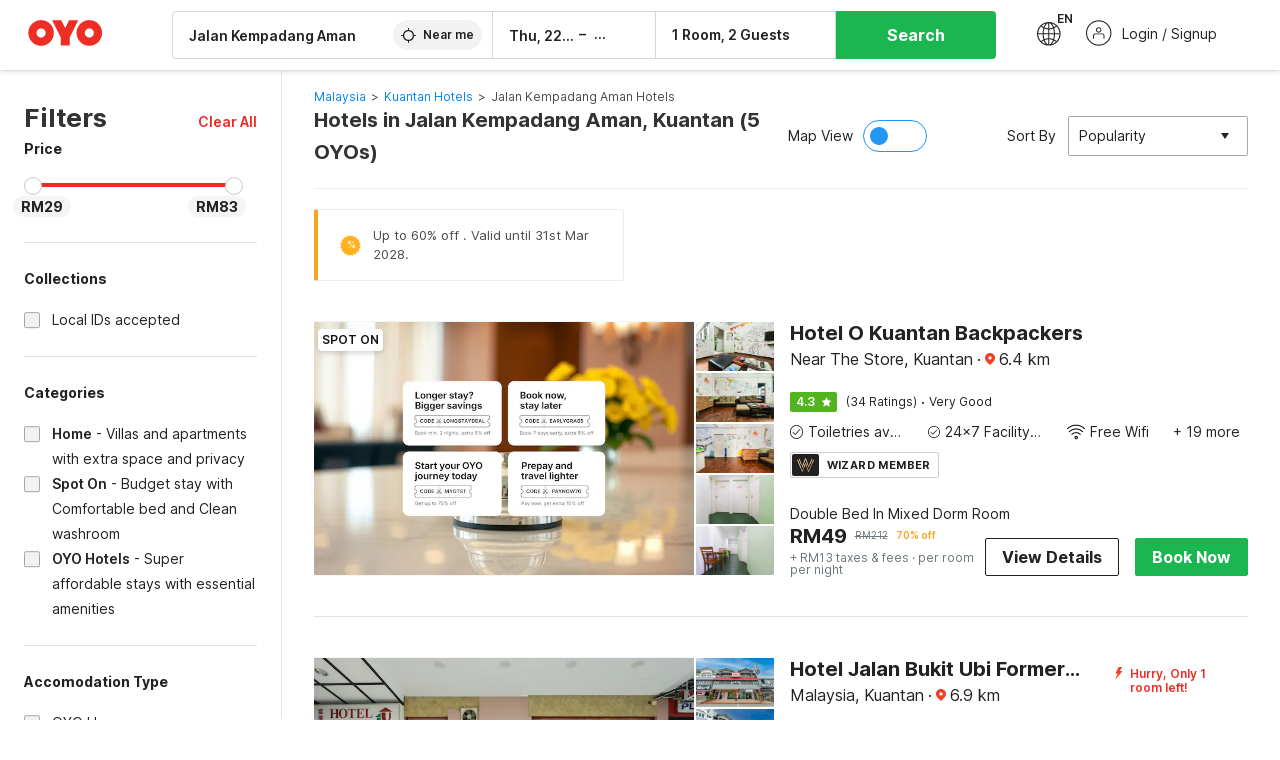

--- FILE ---
content_type: text/html; charset=utf-8
request_url: https://www.oyorooms.com/my/hotels-near-jalan-kempadang-aman-kuantan/
body_size: 38058
content:

    <!doctype html>
    <html lang="en" dir=ltr>
    <head>
      <meta charSet="utf-8" />
      <meta httpEquiv="x-ua-compatible" content="ie=edge; chrome=1" />
      <meta name="google-site-verification" content="lCkLu-7S0Eb5LOgDgmoWxSWzbopNfzKW01ZEe3ldsOc" />
      <script type="text/javascript">
      	window.renderingSource='server'
        var host = window.location.hostname;
        if (!String.prototype.endsWith) {
	        String.prototype.endsWith = function(search, this_len) {
		        if (this_len === undefined || this_len > this.length) {
			        this_len = this.length;
		        }
	      	  return this.substring(this_len - search.length, this_len) === search;
	        };
        }
        // if (! (host.endsWith("oyorooms.com") || host.endsWith("oyorooms.ms") || host.endsWith("oyohotels.co.jp") || host.endsWith("hotelesoyo.com") || host.endsWith("oyohotels.com") || host.endsWith("belvilla.co.in") || host.endsWith("oyorooms.io")) && host.indexOf('localhost') < 0){
        //   window.location.href="https://www.oyorooms.com";
        // }
      </script>
      <meta httpEquiv="content-language" content="en-IN" />
      <meta name="viewport" content="width=device-width, initial-scale=1.0, user-scalable=0, minimum-scale=1.0" />
      
      <meta name="full-screen" content="yes" />

      <meta name="theme-color" content="#F5F5F5" />
      <link rel="manifest" href="/manifest.json" />
      <link rel="alternate" href="android-app://com.oyo.consumer/https/www.oyorooms.com/" />
      <meta name="google" content="notranslate" />

      <meta name="apple-mobile-web-app-capable" content="yes">
      <meta name="mobile-web-app-capable" content="yes">


      <link rel="dns-prefetch" href="https://fonts.googleapis.com">
      <link rel="dns-prefetch" href="https://fonts.gstatic.com" crossorigin>
      <link rel="dns-prefetch" href="https://assets.oyoroomscdn.com" />
      <link rel="dns-prefetch" href="https://images.oyoroomscdn.com" />
      <link rel="dns-prefetch" href="https://www.google-analytics.com" />
      <link rel="preconnect" href="https://assets.oyoroomscdn.com" />
      <link rel="preconnect" href="https://images.oyoroomscdn.com" />
      <link rel="preconnect" href="https://www.google-analytics.com" />
      <link rel="preconnect" href="https://fonts.googleapis.com">
      <link rel="preconnect" href="https://fonts.gstatic.com" crossorigin>
      <link href="https://fonts.googleapis.com/css2?family=Host+Grotesk:ital,wght@0,300..800;1,300..800&display=swap" rel="stylesheet">
      <link href=/assets/desktop/main.5e8707fa17bd48596880.css rel="stylesheet" type="text/css" />
      <link href=/assets/desktop/commoncss.d5cd9a49beed69b7e064.css rel="stylesheet" type="text/css" />
      <link href=/assets/desktop/listing.84c716fff37385a75923.css rel="stylesheet" type="text/css" />
      <script type="text/javascript">
          window.trackingId = "UA-52365165-1";
            window.user_id = undefined || '';
          (function(i,s,o,g,r,a,m){i['GoogleAnalyticsObject']=r;i[r]=i[r]||function(){
                      (i[r].q=i[r].q||[]).push(arguments)},i[r].l=1*new Date();a=s.createElement(o),
                  m=s.getElementsByTagName(o)[0];a.async=1;a.src=g;m.parentNode.insertBefore(a,m)
          })(window,document,'script','https://www.google-analytics.com/analytics.js','ga');
          ga('create', {
              userId : window.user_id || '',
              trackingId: window.trackingId,
              cookieDomain: 'auto',
              siteSpeedSampleRate: 30,
              useAmpClientId: true,
              cookieFlags: "SameSite=None; Secure"
          });
          ga('require','ec');
      </script>
      <script type="text/javascript"}>
          window.GaTrackingId = "G-589V9TZFMV";
          function loadGoogleTagManager() {
            var script = document.createElement('script');
            script.async = true;
            script.src = 'https://www.googletagmanager.com/gtag/js?id=G-589V9TZFMV';
            document.head.appendChild(script);
          }
          loadGoogleTagManager();
          window.dataLayer = window.dataLayer || [];
          function gtag(){dataLayer.push(arguments);}
          gtag('consent', 'default', {
            'ad_user_data': 'granted',
            'ad_personalization': 'granted',
            'ad_storage': 'granted',
            'analytics_storage': 'granted',
          });
          gtag('js', new Date());
          gtag('config',  window.GaTrackingId, {'allow_enhanced_conversions': true});
      </script>
      <script type="application/ld+json">
        {
          "@context": "https://schema.org/",
          "@type": "Organization",
          "name": "OYO Hotels",
          "url":"https://www.oyorooms.com/my/",
          "logo":"https://www.oyorooms.com/favicon.ico",
          "sameAs":["https://www.facebook.com/oyorooms", "https://twitter.com/oyorooms", "https://www.pinterest.com/oyorooms/", "https://plus.google.com/u/0/116027434827284400729/posts"],
          "contactPoint":[{
            "@type":"ContactPoint",
            "telephone":"+60 104 011 393",
            "contactType":"customer service"
          }]
        }
      </script>
      <title data-react-helmet="true">Hotels in Jalan Kempadang Aman, Kuantan Starting @ RM29 - Upto 79% OFF on 5 Jalan Kempadang Aman, Kuantan Hotels</title>
      <meta data-react-helmet="true" property="og:publisher" content="https://www.facebook.com/oyorooms"/><meta data-react-helmet="true" property="og:url" content="/my/hotels-near-jalan-kempadang-aman-kuantan/"/><meta data-react-helmet="true" property="fb:app_id" content="1576475359296300"/><meta data-react-helmet="true" name="twitter:card" content="app"/><meta data-react-helmet="true" name="twitter:app:country" content="in"/><meta data-react-helmet="true" name="twitter:text:title" content="OYO Rooms"/><meta data-react-helmet="true" name="twitter:image" content="https://assets.oyoroomscdn.com/pwa/icons/oyo-logo-120x120.jpg"/><meta data-react-helmet="true" name="description" content="Book Hotels in Jalan Kempadang Aman, Kuantan &amp; Save up to 79%, Price starts @RM29. OYO Promises &amp;#9989Complimentary Breakfast &amp;#9989Free Cancellation &amp;#9989Free WiFi &amp;#9989AC Room &amp;#9989Spotless linen &amp; &amp;#9989Clean Washrooms."/><meta data-react-helmet="true" name="keywords" content="OYO Rooms, OYO Hotels, OYO Inn, Budget Hotels, Guest House, Budget Hotels in Malaysia, Guest House in Malaysia, Cheap Hotels in Malaysia"/><meta data-react-helmet="true" property="og:title" content="Hotels in Jalan Kempadang Aman, Kuantan Starting @ RM29 - Upto 79% OFF on 5 Jalan Kempadang Aman, Kuantan Hotels"/><meta data-react-helmet="true" property="og:description" content="Book Hotels in Jalan Kempadang Aman, Kuantan &amp; Save up to 79%, Price starts @RM29. OYO Promises &amp;#9989Complimentary Breakfast &amp;#9989Free Cancellation &amp;#9989Free WiFi &amp;#9989AC Room &amp;#9989Spotless linen &amp; &amp;#9989Clean Washrooms."/><meta data-react-helmet="true" name="twitter:title" content="Hotels in Jalan Kempadang Aman, Kuantan Starting @ RM29 - Upto 79% OFF on 5 Jalan Kempadang Aman, Kuantan Hotels"/><meta data-react-helmet="true" name="twitter:description" content="Book Hotels in Jalan Kempadang Aman, Kuantan &amp; Save up to 79%, Price starts @RM29. OYO Promises &amp;#9989Complimentary Breakfast &amp;#9989Free Cancellation &amp;#9989Free WiFi &amp;#9989AC Room &amp;#9989Spotless linen &amp; &amp;#9989Clean Washrooms."/><meta data-react-helmet="true" property="og:site_name" content="OYO Rooms"/><meta data-react-helmet="true" property="og:image" content="https://images.oyoroomscdn.com/uploads/hotel_image/95972/76f938b80215da0b.jpg"/><meta data-react-helmet="true" property="og:type" content="hotel"/><meta data-react-helmet="true" name="twitter:url" content="https://www.oyorooms.com/"/>
      <link data-react-helmet="true" rel="icon" href="/favicon.ico"/><link data-react-helmet="true" rel="icon" href="/favicon.ico" sizes="48x48" type="image/x-icon"/><link data-react-helmet="true" rel="apple-touch-icon" sizes="48x48" href="https://assets.oyoroomscdn.com/pwa/icons/oyo-logo-48x48.jpg"/><link data-react-helmet="true" rel="apple-touch-icon" sizes="76x76" href="https://assets.oyoroomscdn.com/pwa/icons/oyo-logo-76x76.jpg"/><link data-react-helmet="true" rel="apple-touch-icon" sizes="120x120" href="https://assets.oyoroomscdn.com/pwa/icons/oyo-logo-120x120.jpg"/><link data-react-helmet="true" rel="apple-touch-icon" sizes="152x152" href="https://assets.oyoroomscdn.com/pwa/icons/oyo-logo-152x152.jpg"/><link data-react-helmet="true" rel="canonical" href="https://www.oyorooms.com/my/hotels-near-jalan-kempadang-aman-kuantan/"/><link data-react-helmet="true" rel="amphtml" href="https://www.oyorooms.com/my/hotels-near-jalan-kempadang-aman-kuantan/"/>
      

      
          
          <link rel="preload" as="script" href="/assets/desktop/runtime.7416f9afe38e82d54113.js" />
          <link rel="preload" as="script" href="/assets/desktop/externalvendor.f057d76024c8ef6705d2.js" />
          <link rel="preload" as="script" href="/assets/desktop/common.8c7092ffa2e4edf78bcd.js" />
          <link rel="preload" as="script" href=/assets/desktop/commoncss.fed71782b4efcd643841.js />
          <link rel="preload" as="script" href="/assets/desktop/listing.14c542d4e6275f92749a.js" />
          <link rel="preload" as="script" href="/assets/desktop/main.fc4c06146b0554151b6e.js" />
      


      </head>
        <body itemscope itemtype="http://schema.org/WebPage">
        <script type="text/javascript">
            window.abExpConfig = {"sold":{"val":0,"v":1},"mww2":{"val":"1","v":"4"},"hbad":{"val":0,"v":1},"BnTc":{"val":0,"v":1},"near":{"val":0,"v":1},"ioab":{"val":"0","v":"2"},"mhdp":{"val":"1","v":"5"},"bcrp":{"val":"1","v":"5"},"pwbs":{"val":"1","v":"3"},"mwsb":{"val":0,"v":1},"slin":{"val":0,"v":1},"hsdm":{"val":"2","v":"2"},"lpex":{"val":0,"v":1},"lphv":{"val":0,"v":1},"dpcv":{"val":0,"v":1},"gmab":{"val":0,"v":1},"urhe":{"val":0,"v":1},"prdp":{"val":0,"v":1},"comp":{"val":"1","v":"5"},"sldw":{"val":0,"v":1},"mdab":{"val":0,"v":1},"nrmp":{"val":"1","v":"3"},"nhyw":{"val":"1","v":"1"},"wboi":{"val":0,"v":1},"sst":{"val":0,"v":1},"txwb":{"val":0,"v":1},"pod2":{"val":0,"v":1},"ppsi":{"val":0,"v":1},"gcer":{"val":"1","v":"4"},"recs":{"val":"1","v":"2"},"swhp":{"val":0,"v":1},"lvhm":{"val":"1","v":"3"},"gmbr":{"val":"1","v":"15"},"yolo":{"val":"1","v":"6"},"rcta":{"val":"1","v":"3"},"cbot":{"val":"1","v":"5"},"otpv":{"val":"1","v":"7"},"trtr":{"val":0,"v":1},"lbhw":{"val":0,"v":1},"ndbp":{"val":"0","v":"3"},"mapu":{"val":"1","v":"3"},"nclc":{"val":0,"v":1},"dwsl":{"val":"1","v":"2"},"eopt":{"val":"1","v":"2"},"wizi":{"val":0,"v":1},"morr":{"val":"1","v":"2"},"yopb":{"val":"0","v":"3"},"TTP":{"val":"1","v":"4"},"Dweb":{"val":0,"v":1},"aimw":{"val":0,"v":1},"hdpn":{"val":"0","v":"5"},"web2":{"val":"0","v":"4"},"log2":{"val":0,"v":1},"spw1":{"val":0,"v":1},"strf":{"val":0,"v":1},"ugce":{"val":0,"v":1},"ltvr":{"val":0,"v":1},"hwiz":{"val":0,"v":1},"wizz":{"val":"1","v":"2"},"lpcp":{"val":"1","v":"3"},"clhp":{"val":"0","v":"6"},"prwt":{"val":0,"v":1},"cbhd":{"val":0,"v":1},"ins2":{"val":"0","v":"32"},"mcal":{"val":0,"v":1},"mhdc":{"val":"1","v":"5"},"lopo":{"val":"1","v":"3"},"ptax":{"val":"1","v":"2"},"iiat":{"val":0,"v":1},"pbnb":{"val":"0","v":"7"},"ror2":{"val":"1","v":"2"},"mbwe":{"val":0,"v":1},"mboe":{"val":0,"v":1},"ctry":{"val":0,"v":1},"mshd":{"val":0,"v":1},"sovb":{"val":0,"v":1},"ctrm":{"val":0,"v":1},"ofcr":{"val":0,"v":1},"qupi":{"val":0,"v":1},"iupi":{"val":0,"v":1},"nbi1":{"val":0,"v":1},"rwtg":{"val":"1","v":"2"},"stow":{"val":"1","v":"2"},"imtg":{"val":0,"v":1},"ptpa":{"val":"1","v":"3"},"ormp":{"val":"1","v":"3"},"pbre":{"val":0,"v":1},"llat":{"val":"0","v":"4"},"ros1":{"val":0,"v":1}};

            // SW-INSTALLATION
            (function() {
              if ('serviceWorker' in navigator ) {
                  window.addEventListener('load', function(){
                    navigator.serviceWorker.register("/service-worker-desktop.js",{scope: "/"});
                  });
              }
          })();
        </script>
        <div id="root" style="height:100vh;"><style data-emotion-c="1acbpvw r9lts4 g49e0i 1iupfd9 s2hsb0 162c9d0 8ijf8a p2g0oj jj695s xotlao 1t05q14 mk5v0g zi3trd bxjamc 1x32axc g7fw8n ml1sc2">@-webkit-keyframes animation-1acbpvw{0%{opacity:0;}100%{opacity:1;}}@keyframes animation-1acbpvw{0%{opacity:0;}100%{opacity:1;}}@-webkit-keyframes animation-r9lts4{0%{background-position:-350px 0;}100%{background-position:350px 0;}}@keyframes animation-r9lts4{0%{background-position:-350px 0;}100%{background-position:350px 0;}}@-webkit-keyframes animation-g49e0i{from{-webkit-transform:translate3d(0,-100 %,0);-ms-transform:translate3d(0,-100 %,0);transform:translate3d(0,-100 %,0);visibility:visible;}to{-webkit-transform:translate3d(0,0,0);-ms-transform:translate3d(0,0,0);transform:translate3d(0,0,0);}}@keyframes animation-g49e0i{from{-webkit-transform:translate3d(0,-100 %,0);-ms-transform:translate3d(0,-100 %,0);transform:translate3d(0,-100 %,0);visibility:visible;}to{-webkit-transform:translate3d(0,0,0);-ms-transform:translate3d(0,0,0);transform:translate3d(0,0,0);}}@-webkit-keyframes animation-1iupfd9{from{-webkit-transform:translate3d(0,0,0);-ms-transform:translate3d(0,0,0);transform:translate3d(0,0,0);}to{visibility:hidden;-webkit-transform:translate3d(0,-100 %,0);-ms-transform:translate3d(0,-100 %,0);transform:translate3d(0,-100 %,0);}}@keyframes animation-1iupfd9{from{-webkit-transform:translate3d(0,0,0);-ms-transform:translate3d(0,0,0);transform:translate3d(0,0,0);}to{visibility:hidden;-webkit-transform:translate3d(0,-100 %,0);-ms-transform:translate3d(0,-100 %,0);transform:translate3d(0,-100 %,0);}}@-webkit-keyframes animation-s2hsb0{from{-webkit-transform:translate3d(100 %,0,0);-ms-transform:translate3d(100 %,0,0);transform:translate3d(100 %,0,0);visibility:visible;}to{-webkit-transform:translate3d(0,0,0);-ms-transform:translate3d(0,0,0);transform:translate3d(0,0,0);}}@keyframes animation-s2hsb0{from{-webkit-transform:translate3d(100 %,0,0);-ms-transform:translate3d(100 %,0,0);transform:translate3d(100 %,0,0);visibility:visible;}to{-webkit-transform:translate3d(0,0,0);-ms-transform:translate3d(0,0,0);transform:translate3d(0,0,0);}}@-webkit-keyframes animation-162c9d0{from{-webkit-transform:translate3d(0,100 %,0);-ms-transform:translate3d(0,100 %,0);transform:translate3d(0,100 %,0);visibility:visible;}to{-webkit-transform:translate3d(0,0,0);-ms-transform:translate3d(0,0,0);transform:translate3d(0,0,0);}}@keyframes animation-162c9d0{from{-webkit-transform:translate3d(0,100 %,0);-ms-transform:translate3d(0,100 %,0);transform:translate3d(0,100 %,0);visibility:visible;}to{-webkit-transform:translate3d(0,0,0);-ms-transform:translate3d(0,0,0);transform:translate3d(0,0,0);}}@-webkit-keyframes animation-8ijf8a{from{-webkit-transform:translate3d(0,0,0);-ms-transform:translate3d(0,0,0);transform:translate3d(0,0,0);}to{visibility:hidden;-webkit-transform:translate3d(100 %,0,0);-ms-transform:translate3d(100 %,0,0);transform:translate3d(100 %,0,0);}}@keyframes animation-8ijf8a{from{-webkit-transform:translate3d(0,0,0);-ms-transform:translate3d(0,0,0);transform:translate3d(0,0,0);}to{visibility:hidden;-webkit-transform:translate3d(100 %,0,0);-ms-transform:translate3d(100 %,0,0);transform:translate3d(100 %,0,0);}}@-webkit-keyframes animation-p2g0oj{from{-webkit-transform:translate3d(0,0,0);-ms-transform:translate3d(0,0,0);transform:translate3d(0,0,0);opacity:0;}to{opacity:1;-webkit-transform:translate3d(0,100%,0);-ms-transform:translate3d(0,100%,0);transform:translate3d(0,100%,0);}}@keyframes animation-p2g0oj{from{-webkit-transform:translate3d(0,0,0);-ms-transform:translate3d(0,0,0);transform:translate3d(0,0,0);opacity:0;}to{opacity:1;-webkit-transform:translate3d(0,100%,0);-ms-transform:translate3d(0,100%,0);transform:translate3d(0,100%,0);}}@-webkit-keyframes animation-jj695s{0%{-webkit-transform:scale(1) translate3d(0,0,0);-ms-transform:scale(1) translate3d(0,0,0);transform:scale(1) translate3d(0,0,0);-webkit-transform-origin:50% 16%;-ms-transform-origin:50% 16%;transform-origin:50% 16%;}100%{-webkit-transform:scale(1.1) translate3d(-30px,0,0);-ms-transform:scale(1.1) translate3d(-30px,0,0);transform:scale(1.1) translate3d(-30px,0,0);-webkit-transform-origin:top;-ms-transform-origin:top;transform-origin:top;}}@keyframes animation-jj695s{0%{-webkit-transform:scale(1) translate3d(0,0,0);-ms-transform:scale(1) translate3d(0,0,0);transform:scale(1) translate3d(0,0,0);-webkit-transform-origin:50% 16%;-ms-transform-origin:50% 16%;transform-origin:50% 16%;}100%{-webkit-transform:scale(1.1) translate3d(-30px,0,0);-ms-transform:scale(1.1) translate3d(-30px,0,0);transform:scale(1.1) translate3d(-30px,0,0);-webkit-transform-origin:top;-ms-transform-origin:top;transform-origin:top;}}@-webkit-keyframes animation-xotlao{0%,100%{-webkit-transform:rotate(0deg);-webkit-transform:rotate(0deg);-ms-transform:rotate(0deg);transform:rotate(0deg);}25%{-webkit-transform:rotate(-20deg);-webkit-transform:rotate(-20deg);-ms-transform:rotate(-20deg);transform:rotate(-20deg);}50%{-webkit-transform:rotate(20deg);-webkit-transform:rotate(20deg);-ms-transform:rotate(20deg);transform:rotate(20deg);}75%{-webkit-transform:rotate(-20deg);-webkit-transform:rotate(-20deg);-ms-transform:rotate(-20deg);transform:rotate(-20deg);}}@keyframes animation-xotlao{0%,100%{-webkit-transform:rotate(0deg);-webkit-transform:rotate(0deg);-ms-transform:rotate(0deg);transform:rotate(0deg);}25%{-webkit-transform:rotate(-20deg);-webkit-transform:rotate(-20deg);-ms-transform:rotate(-20deg);transform:rotate(-20deg);}50%{-webkit-transform:rotate(20deg);-webkit-transform:rotate(20deg);-ms-transform:rotate(20deg);transform:rotate(20deg);}75%{-webkit-transform:rotate(-20deg);-webkit-transform:rotate(-20deg);-ms-transform:rotate(-20deg);transform:rotate(-20deg);}}@-webkit-keyframes animation-1t05q14{0%{opacity:0;-webkit-transform:translateY(-20px);-ms-transform:translateY(-20px);transform:translateY(-20px);}100%{opacity:1;-webkit-transform:translateY(0);-ms-transform:translateY(0);transform:translateY(0);}}@keyframes animation-1t05q14{0%{opacity:0;-webkit-transform:translateY(-20px);-ms-transform:translateY(-20px);transform:translateY(-20px);}100%{opacity:1;-webkit-transform:translateY(0);-ms-transform:translateY(0);transform:translateY(0);}}@-webkit-keyframes animation-mk5v0g{from{-webkit-transform:translateY(-100%);-ms-transform:translateY(-100%);transform:translateY(-100%);}to{-webkit-transform:translateY(0%);-ms-transform:translateY(0%);transform:translateY(0%);}}@keyframes animation-mk5v0g{from{-webkit-transform:translateY(-100%);-ms-transform:translateY(-100%);transform:translateY(-100%);}to{-webkit-transform:translateY(0%);-ms-transform:translateY(0%);transform:translateY(0%);}}@-webkit-keyframes animation-zi3trd{0%,50%,100%{-webkit-transform:translateY(0);-ms-transform:translateY(0);transform:translateY(0);}25%,75%{-webkit-transform:translateY(-8px);-ms-transform:translateY(-8px);transform:translateY(-8px);}}@keyframes animation-zi3trd{0%,50%,100%{-webkit-transform:translateY(0);-ms-transform:translateY(0);transform:translateY(0);}25%,75%{-webkit-transform:translateY(-8px);-ms-transform:translateY(-8px);transform:translateY(-8px);}}@-webkit-keyframes animation-bxjamc{0%,100%{-webkit-transform:translate(0px,-3px) scaleY(1.2);-ms-transform:translate(0px,-3px) scaleY(1.2);transform:translate(0px,-3px) scaleY(1.2);}50%{-webkit-transform:translate(0px,1px) scaleY(0.9);-ms-transform:translate(0px,1px) scaleY(0.9);transform:translate(0px,1px) scaleY(0.9);}}@keyframes animation-bxjamc{0%,100%{-webkit-transform:translate(0px,-3px) scaleY(1.2);-ms-transform:translate(0px,-3px) scaleY(1.2);transform:translate(0px,-3px) scaleY(1.2);}50%{-webkit-transform:translate(0px,1px) scaleY(0.9);-ms-transform:translate(0px,1px) scaleY(0.9);transform:translate(0px,1px) scaleY(0.9);}}@-webkit-keyframes animation-1x32axc{from{stroke-dashoffset:var(--loader-var);}to{stroke-dashoffset:0px;}}@keyframes animation-1x32axc{from{stroke-dashoffset:var(--loader-var);}to{stroke-dashoffset:0px;}}.slick-slider{position:relative;display:block;box-sizing:border-box;-webkit-touch-callout:none;-webkit-user-select:none;-khtml-user-select:none;-moz-user-select:none;-ms-user-select:none;-webkit-user-select:none;-moz-user-select:none;-ms-user-select:none;user-select:none;-ms-touch-action:pan-y;touch-action:pan-y;-webkit-tap-highlight-color:transparent;}.slick-list{position:relative;overflow:hidden;display:block;margin:0;padding:0;}.slick-list:focus{outline:none;}.slick-list.dragging{cursor:pointer;cursor:hand;}.slick-slider .slick-track,.slick-slider .slick-list{-webkit-transform:translate3d(0,0,0);-moz-transform:translate3d(0,0,0);-ms-transform:translate3d(0,0,0);-o-transform:translate3d(0,0,0);-webkit-transform:translate3d(0,0,0);-ms-transform:translate3d(0,0,0);transform:translate3d(0,0,0);}.slick-track{position:relative;left:0;top:0;display:block;margin-left:auto;margin-right:auto;}.slick-track:before,.slick-track:after{content:"";display:table;}.slick-track:after{clear:both;}.slick-loading .slick-track{visibility:hidden;}.slick-slide{float:left;height:100%;min-height:1px;display:none;}[dir="rtl"] .slick-slide{float:left;}.slick-slide img{display:block;}.slick-slide.slick-loading img{display:none;}.slick-slide.dragging img{pointer-events:none;}.slick-initialized .slick-slide{display:block;}.slick-loading .slick-slide{visibility:hidden;}.slick-vertical .slick-slide{display:block;height:auto;border:1px solid transparent;}.slick-arrow.slick-hidden{display:none;}.slick-prev,.slick-next{position:absolute;display:block;height:20px;width:20px;line-height:0;font-size:0;cursor:pointer;background:transparent;color:transparent;top:50%;-webkit-transform:translate(0,-50%);-ms-transform:translate(0,-50%);-webkit-transform:translate(0,-50%);-ms-transform:translate(0,-50%);transform:translate(0,-50%);padding:0;border:none;outline:none;width:48px;height:48px;box-shadow:0 7px 8px 0 rgba(0,0,0,0.35);background-color:#fff;border:none;z-index:2;border-radius:50%;opacity:1;-webkit-transition:.2s;transition:.2s;}.slick-prev:hover,.slick-next:hover,.slick-prev:focus,.slick-next:focus{outline:none;}.slick-prev:hover:before,.slick-next:hover:before,.slick-prev:focus:before,.slick-next:focus:before{opacity:1 !default;}.slick-prev.slick-disabled,.slick-next.slick-disabled{opacity:0;visibility:hidden;}.slick-prev.slick-disabled:before,.slick-next.slick-disabled:before{opacity:0.25!default;}.slick-prev:before,.slick-next:before{font-size:20px;line-height:1;color:black !default;-webkit-font-smoothing:antialiased;-moz-osx-font-smoothing:grayscale;}.slick-prev{left:-24px;}[dir="rtl"] .slick-prev{right:20px;}.slick-prev:before{content:'';-webkit-transform:rotate(180deg);-ms-transform:rotate(180deg);transform:rotate(180deg);background:url("[data-uri]");background-repeat:no-repeat;background-position:center;height:20px;margin-right:2px;line-height:0;display:-webkit-box;display:-webkit-flex;display:-ms-flexbox;display:flex;-webkit-box-pack:center;-webkit-justify-content:center;-ms-flex-pack:center;justify-content:center;-webkit-align-items:center;-webkit-box-align:center;-ms-flex-align:center;align-items:center;}[dir="rtl"] .slick-prev:before{content:'';background:url("[data-uri]");background-repeat:no-repeat;background-position:center;height:20px;margin-left:2px;line-height:0;display:-webkit-box;display:-webkit-flex;display:-ms-flexbox;display:flex;-webkit-box-pack:center;-webkit-justify-content:center;-ms-flex-pack:center;justify-content:center;-webkit-align-items:center;-webkit-box-align:center;-ms-flex-align:center;align-items:center;-webkit-transform:rotate(180deg);-ms-transform:rotate(180deg);transform:rotate(180deg);}.slick-next{right:-24px;}[dir="rtl"] .slick-next{left:20px;right:auto !important;}.slick-next:before{content:'';background:url("[data-uri]");background-repeat:no-repeat;background-position:center;height:20px;margin-left:2px;line-height:0;display:-webkit-box;display:-webkit-flex;display:-ms-flexbox;display:flex;-webkit-box-pack:center;-webkit-justify-content:center;-ms-flex-pack:center;justify-content:center;-webkit-align-items:center;-webkit-box-align:center;-ms-flex-align:center;align-items:center;}[dir="rtl"] .slick-next:before{content:'';-webkit-transform:rotate(0deg);-ms-transform:rotate(0deg);transform:rotate(0deg);background:url("[data-uri]");background-repeat:no-repeat;background-position:center;height:20px;margin-right:2px;line-height:0;display:-webkit-box;display:-webkit-flex;display:-ms-flexbox;display:flex;-webkit-box-pack:center;-webkit-justify-content:center;-ms-flex-pack:center;justify-content:center;-webkit-align-items:center;-webkit-box-align:center;-ms-flex-align:center;align-items:center;}.slick-dotted.slick-slider{margin-bottom:30px;}.slick-dots{position:absolute;bottom:-25px;list-style:none;display:block;text-align:center;padding:0;margin:0;width:100%;}.slick-dots li{position:relative;display:inline-block;height:20px;width:20px;margin:0 5px;padding:0;cursor:pointer;}.slick-dots li button{border:0;background:transparent;display:block;height:20px;width:20px;outline:none;line-height:0;font-size:0;color:transparent;padding:5px;cursor:pointer;}.slick-dots li button:hover,.slick-dots li button:focus{outline:none;}.slick-dots li button:hover:before,.slick-dots li button:focus:before{opacity:1 !default;}.slick-dots li button:before{position:absolute;top:0;left:0;content:"\0o2022" !default;width:20px;height:20px;font-size:6px !default;line-height:20px;text-align:center;color:black !default;opacity:0.25!default;-webkit-font-smoothing:antialiased;-moz-osx-font-smoothing:grayscale;}.slick-dots li.slick-active button:before{color:black !default;opacity:0.75 !default;}.slick-list{height:100%;}.slick-slide *{outline:none;}.slick-slider *{-webkit-backface-visibility:hidden;-moz-backface-visibility:hidden;-ms-backface-visibility:hidden;-webkit-backface-visibility:hidden;backface-visibility:hidden;}.slick-animatedSlideshow .slick-prev,.slick-animatedSlideshow .slick-next{-webkit-transition:all 0.3s ease;transition:all 0.3s ease;visibility:hidden;background-color:transparentize(#000000,0.7);}.slick-animatedSlideshow .slick-prev:hover,.slick-animatedSlideshow .slick-next:hover{background-color:transparentize(#000000,0.46);}.slick-animatedSlideshow .slick-next{right:-44px;}.slick-animatedSlideshow .slick-next:before{content:'';background:url("[data-uri]");background-repeat:no-repeat;background-position:center;height:20px;}.slick-animatedSlideshow .slick-prev{left:-44px;}.slick-animatedSlideshow .slick-prev:before{content:'';background:url("[data-uri]");background-repeat:no-repeat;background-position:center;height:20px;}.slick-animatedSlideshow:hover .slick-prev{visibility:visible;left:20px;}.slick-animatedSlideshow:hover .slick-next{visibility:visible;right:20px;}.slick-animatedSlideshow--persistArrows .slick-prev{visibility:visible;left:20px;}.slick-animatedSlideshow--persistArrows .slick-next{visibility:visible;right:20px !important;}.slick-animatedSlideshow .slick-dots{bottom:25px;right:20px;width:auto;}.slick-animatedSlideshow .slick-dots li{margin:0;}.slick-animatedSlideshow .slick-dots li button:before{font-size:22px;color:#fff;opacity:0.5;-webkit-transition:all 0.5s ease;transition:all 0.5s ease;}.slick-animatedSlideshow .slick-dots li.slick-active button:before{font-size:26px;top:-1px;color:#fff;opacity:1;}.slick-dataSlideshow .slick-prev,.slick-dataSlideshow .slick-next{top:calc(100% + 65px);height:32px;width:32px;}.slick-dataSlideshow .slick-prev{left:calc(100% - 80px);}.slick-dataSlideshow .slick-next{right:0;}.slickCompactArrows .slick-prev,.slickCompactArrows .slick-next{box-shadow:0 2px 8px 0 rgba(0,0,0,0.12);height:32px;width:32px;}.slick-vibrantControls .slick-next,.slick-vibrantControls .slick-prev{background:#f88881;height:64px;width:64px;box-shadow:0 7px 8px 0 rgba(0,0,0,.2);opacity:1;-webkit-transition:0.2s;transition:0.2s;}.slick-vibrantControls .slick-next:hover,.slick-vibrantControls .slick-prev:hover{background:#ee2e24;}.slick-vibrantControls .slick-next:before,.slick-vibrantControls .slick-prev:before{content:'';background:url("[data-uri]");background-repeat:no-repeat;background-position:center;height:30px;}.slick-vibrantControls .slick-prev:before{-webkit-transform:rotate(180deg);-ms-transform:rotate(180deg);transform:rotate(180deg);}.slick-lightboxControls .slick-next,.slick-lightboxControls .slick-prev{background:transparent;height:64px;width:64px;box-shadow:none;opacity:1;-webkit-transition:0.2s;transition:0.2s;}.slick-lightboxControls .slick-next:before,.slick-lightboxControls .slick-prev:before{content:'';background:url("[data-uri]");background-repeat:no-repeat;background-position:center;height:40px;}.slick-lightboxControls .slick-prev:before{-webkit-transform:rotate(180deg);-ms-transform:rotate(180deg);transform:rotate(180deg);}.slick-lightboxControls .slick-disabled{visibility:visible;cursor:default;}.slick-lightboxControls .slick-disabled:before{opacity:0.3;}.slick-lightboxControls--compact .slick-next:before,.slick-lightboxControls--compact .slick-prev:before{background:url("[data-uri]");background-repeat:no-repeat;background-position:center;height:30px;}.slickCompactArrows .slick-prev,.slickCompactArrows .slick-next{box-shadow:0 2px 8px 0 rgba(0,0,0,0.12);height:32px;width:32px;}@-webkit-keyframes animation-ml1sc2{0%{opacity:0;}100%{opacity:1;}}@keyframes animation-ml1sc2{0%{opacity:0;}100%{opacity:1;}}</style><div class="layout__container"><div style="top: 0px; left: 0px; position: absolute; height: 0px; width: 0px;"><svg xmlns="http://www.w3.org/2000/svg" width="0" height="0"><symbol id="logo" viewBox="0 0 53 20"><path d="M44.584 19.15c5.034 0 9.13-4.123 9.13-9.19 0-5.07-4.096-9.19-9.13-9.19-5.035 0-9.13 4.12-9.13 9.19 0 5.067 4.095 9.19 9.13 9.19zm0-12.467c1.794 0 3.255 1.47 3.255 3.276 0 1.806-1.462 3.274-3.256 3.274-1.795 0-3.254-1.468-3.254-3.275 0-1.808 1.46-3.277 3.254-3.277zM10.138 19.15c5.034 0 9.13-4.123 9.13-9.19 0-5.07-4.096-9.19-9.13-9.19-5.033 0-9.13 4.12-9.13 9.19 0 5.067 4.097 9.19 9.13 9.19zm0-12.467c1.795 0 3.255 1.47 3.255 3.276 0 1.806-1.46 3.274-3.255 3.274-1.794 0-3.253-1.468-3.253-3.275 0-1.808 1.46-3.277 3.253-3.277zm17.218-.207L24.553.89H17.99l6.13 12.22v5.753h6.473V13.11L36.723.89h-6.566l-2.8 5.586z"></path></symbol></svg></div><div style="position: absolute; top: 0px; left: 0px; width: 0px; height: 0px;"></div><style data-emotion-c="r9c3xt">.c-r9c3xt{width:100%;min-height:100vh;background:#fff;}</style><div class="c-r9c3xt"><div><div class="listing"><div class="cmsWrapper listing__topFold"><div class="oyo-row oyo-row--no-spacing headerSticky"><div class="oyo-cell headerSticky__leftHeader"><style data-emotion-c="nn640c">.c-nn640c{-webkit-text-decoration:none;text-decoration:none;color:inherit;}</style><a class="c-nn640c headerSticky__logoWrapper" href="/my/"><svg class="headerSticky__logo"><use xlink:href="#logo"></use></svg></a></div><div class="oyo-cell headerSticky__rightHeader"><div class="oyo-row oyo-row--no-spacing headerSearchWidget "><div class="headerSearchWidget__comp headerSearchWidget__autoComplete"><div class="oyo-row oyo-row--no-spacing autoCompleteDesktop
          autoCompleteDesktop--header
          
        "><div class="oyo-cell oyo-cell--12-col oyo-cell--8-col-tablet oyo-cell--4-col-phone"><form class="autoCompleteDesktop__searchContainer"><input id="autoComplete__header" type="text" placeholder="Search by city, hotel, or neighborhood" value="Jalan Kempadang Aman" autoComplete="off" required class="autoCompleteDesktop__searchBox
              autoCompleteDesktop__searchBox--header
              autoCompleteDesktop__searchBox--nearbyVisible" /><div class="autoCompleteDesktop__nearbyComponentWrapper"><div class="nearbyComponent ripple"><span class="nearbyComponent__iconWrapper"><svg class="nearbyComponent__icon"><use xlink:href="#crosshair-icon"></use></svg></span><span class="d-text12 is-fontBold nearbyComponent__text">Near me</span></div></div><span></span></form></div><span></span></div></div><div class="headerSearchWidget__comp headerSearchWidget__dateRangePicker "><div class="oyo-row oyo-row--no-spacing u-h100 u-justifySpaceBetween u-alignItemsCenter headerDatePicker"><div class="oyo-cell oyo-cell--12-col oyo-cell--8-col-tablet oyo-cell--4-col-phone d-text14 headerDatePicker__checkInOut u-textEllipsis"><span class="headerDatePicker__date u-textEllipsis">Thu, 22 Jan</span><span class="headerDatePicker__arrowWrapper">–</span><span class="headerDatePicker__date u-textEllipsis">Fri, 23 Jan</span></div><span></span></div></div><div class="headerSearchWidget__comp headerSearchWidget__guestRoomPicker "><div class="oyo-row oyo-row--no-spacing u-h100 u-justifyCenter u-alignItemsCenter headerGuestRoomPicker"><div class="oyo-cell oyo-cell--12-col oyo-cell--8-col-tablet oyo-cell--4-col-phone d-text14 u-textEllipsis headerGuestRoomPicker__guestRoomCount">1 Room, 2 Guests</div><span></span></div></div><div class="headerSearchWidget__comp headerSearchWidget__search"><button class="u-textCenter searchButton searchButton--header">Search</button></div></div><div class="headerSticky__menu"><style data-emotion-c="nkc0zw">.c-nkc0zw{display:-webkit-box;display:-webkit-flex;display:-ms-flexbox;display:flex;position:relative;-webkit-align-items:center;-webkit-box-align:center;-ms-flex-align:center;align-items:center;outline:none;cursor:pointer;padding-left:8px;}</style><div headerPrimary__rightHeader tabIndex="-1" class="c-nkc0zw"><style data-emotion-c="19zgl86">.c-19zgl86{text-transform:uppercase;position:absolute;top:-10px;right:-12px;font-weight:600;font-size:12px;}</style><div class="c-19zgl86">en</div></div><div data-cms-id="82254" data-cms-template="cWEB-SideMenu" class="sideMenuAuthButton
          
          
          sideMenuAuthButton--headerSecondary"><div class="sideMenuAuthButton__btnWrap"><div class="sideMenuAuthButton__iconWrapper sideMenuAuthButton__iconWrapper--hollow"><svg><use xlink:href="#account-circle-hollow"></use></svg></div><div class="sideMenuAuthButton__contentWrapper"><div class="sideMenuAuthButton__text">Login / Signup</div></div></div></div></div></div></div></div><div class="listing__topSection"><aside class="sidebar"><div class="sidebar__header"><div class="filters__heading"><span>Filters</span></div><a tabIndex="0" role="button" class="sidebar__clearAll"><span>Clear All</span></a></div><div class="filters"><div class="filters__wrapper"><div class="filters__item"><div class="rangepicker"><h4>Price</h4><div aria-disabled="false" class="input-range"><span class="input-range__label input-range__label--min"><span class="input-range__label-container">RM29</span></span><div class="input-range__track input-range__track--background"><div style="left: 0%; width: 100%;" class="input-range__track input-range__track--active"></div><span style="position: absolute; left: 0%;" class="input-range__slider-container"><span class="input-range__label input-range__label--value"><span class="input-range__label-container">RM29</span></span><div aria-valuemax="83" aria-valuemin="29" aria-valuenow="29" draggable="false" role="slider" tabIndex="0" class="input-range__slider"></div></span><span style="position: absolute; left: 100%;" class="input-range__slider-container"><span class="input-range__label input-range__label--value"><span class="input-range__label-container">RM83</span></span><div aria-valuemax="83" aria-valuemin="29" aria-valuenow="83" draggable="false" role="slider" tabIndex="0" class="input-range__slider"></div></span></div><span class="input-range__label input-range__label--max"><span class="input-range__label-container">RM83</span></span></div></div></div></div><div class="filters__wrapper"><div class="filters__item"><div class="checkBoxGroup"><h4>Collections</h4><a class="c-nn640c" href="/my/hotels-near-jalan-kempadang-aman-kuantan/local-ids-accepted/"><label HtmlFor="android-app-localite-collection" class="checkbox  "><input id="android-app-localite-collection" name="android-app-localite-collection" count="1" priority="1.7976931348623157E308" filtered_count="1" hotel_count="1" label="Local IDs accepted" data-state="Local IDs accepted" url="/my/hotels-near-jalan-kempadang-aman-kuantan/local-ids-accepted/" excludeQuery extraProps="[object Object]" class=" " type="checkbox" /><div class="checkbox__label">Local IDs accepted</div></label></a></div></div></div><div class="filters__wrapper"><div class="filters__item"><div class="checkBoxGroup"><h4>Categories</h4><a class="c-nn640c" href="/my/home-hotels-near-jalan-kempadang-aman-kuantan/"><label HtmlFor="home" class="checkbox  "><input id="home" name="home" description="Villas and apartments with extra space and privacy" priority="1.7976931348623157E308" label="[object Object]" data-state="[object Object]" url="/my/home-hotels-near-jalan-kempadang-aman-kuantan/" excludeQuery extraProps="[object Object]" class=" " type="checkbox" /><div class="checkbox__label"><span><span class="is-fontBold">Home</span> - Villas and apartments with extra space and privacy</span></div></label></a><a class="c-nn640c" href="/my/spot-on-hotels-near-jalan-kempadang-aman-kuantan/"><label HtmlFor="spoton" class="checkbox  "><input id="spoton" name="spoton" description="Budget stay with Comfortable bed and Clean washroom" priority="1.7976931348623157E308" label="[object Object]" data-state="[object Object]" url="/my/spot-on-hotels-near-jalan-kempadang-aman-kuantan/" excludeQuery extraProps="[object Object]" class=" " type="checkbox" /><div class="checkbox__label"><span><span class="is-fontBold">Spot On</span> - Budget stay with Comfortable bed and Clean washroom</span></div></label></a><a class="c-nn640c" href="/my/oyo-hotels-hotels-near-jalan-kempadang-aman-kuantan/"><label HtmlFor="oyohotels" class="checkbox  "><input id="oyohotels" name="oyohotels" description="Super affordable stays with essential amenities" priority="1.7976931348623157E308" label="[object Object]" data-state="[object Object]" url="/my/oyo-hotels-hotels-near-jalan-kempadang-aman-kuantan/" excludeQuery extraProps="[object Object]" class=" " type="checkbox" /><div class="checkbox__label"><span><span class="is-fontBold">OYO Hotels</span> - Super affordable stays with essential amenities</span></div></label></a></div></div></div><div class="filters__wrapper"><div class="filters__item"><div class="checkBoxGroup"><h4>Accomodation Type</h4><a class="c-nn640c" href="/my/homestays-in-kuantan/"><label HtmlFor="10" class="checkbox  "><input id="10" name="10" label="OYO Home" data-state="OYO Home" url="/my/homestays-in-kuantan/" excludeQuery extraProps="[object Object]" class=" " type="checkbox" /><div class="checkbox__label">OYO Home</div></label></a><a class="c-nn640c" href="/my/hotels-in-kuantan/"><label HtmlFor="0" class="checkbox  "><input id="0" name="0" label="Hotel" data-state="Hotel" url="/my/hotels-in-kuantan/" excludeQuery extraProps="[object Object]" class=" " type="checkbox" /><div class="checkbox__label">Hotel</div></label></a></div></div></div><div class="filters__wrapper"><div class="filters__item"><div class="checkBoxGroup"><h4>Hotel Facilities</h4><a rel="nofollow" class="c-nn640c" href="/my/hotels-near-jalan-kempadang-aman-kuantan/with-parking-facility/"><label HtmlFor="129" class="checkbox  "><input id="129" name="129" icon_id="1" isNofollow label="Parking facility" data-state="Parking facility" url="/my/hotels-near-jalan-kempadang-aman-kuantan/with-parking-facility/" excludeQuery extraProps="[object Object]" class=" " type="checkbox" /><div class="checkbox__label">Parking facility</div></label></a><a rel="nofollow" class="c-nn640c" href="/my/hotels-near-jalan-kempadang-aman-kuantan/with-geyser/"><label HtmlFor="36" class="checkbox  "><input id="36" name="36" icon_id="20" isNofollow label="Geyser" data-state="Geyser" url="/my/hotels-near-jalan-kempadang-aman-kuantan/with-geyser/" excludeQuery extraProps="[object Object]" class=" " type="checkbox" /><div class="checkbox__label">Geyser</div></label></a><a rel="nofollow" class="c-nn640c" href="/my/hotels-near-jalan-kempadang-aman-kuantan/with-tv/"><label HtmlFor="39" class="checkbox  "><input id="39" name="39" icon_id="76" isNofollow label="TV" data-state="TV" url="/my/hotels-near-jalan-kempadang-aman-kuantan/with-tv/" excludeQuery extraProps="[object Object]" class=" " type="checkbox" /><div class="checkbox__label">TV</div></label></a><a rel="nofollow" class="c-nn640c" href="/my/hotels-near-jalan-kempadang-aman-kuantan/with-seating-area/"><label HtmlFor="11" class="checkbox  "><input id="11" name="11" icon_id="143" isNofollow label="Seating area" data-state="Seating area" url="/my/hotels-near-jalan-kempadang-aman-kuantan/with-seating-area/" excludeQuery extraProps="[object Object]" class=" " type="checkbox" /><div class="checkbox__label">Seating area</div></label></a><a rel="nofollow" class="c-nn640c" href="/my/hotels-near-jalan-kempadang-aman-kuantan/with-ac/"><label HtmlFor="13" class="checkbox  "><input id="13" name="13" icon_id="13" isNofollow label="AC" data-state="AC" url="/my/hotels-near-jalan-kempadang-aman-kuantan/with-ac/" excludeQuery extraProps="[object Object]" class=" " type="checkbox" /><div class="checkbox__label">AC</div></label></a><a rel="nofollow" class="c-nn640c" href="/my/hotels-near-jalan-kempadang-aman-kuantan/with-public-bath-female/"><style data-emotion-c="1hyfx7x">.c-1hyfx7x{display:none;}</style><label HtmlFor="334" class="checkbox c-1hyfx7x"><input id="334" name="334" icon_id="10121" isNofollow label="Public Bath - Female" data-state="Public Bath - Female" url="/my/hotels-near-jalan-kempadang-aman-kuantan/with-public-bath-female/" excludeQuery extraProps="[object Object]" class="c-1hyfx7x" type="checkbox" /><div class="checkbox__label">Public Bath - Female</div></label></a><a rel="nofollow" class="c-nn640c" href="/my/hotels-near-jalan-kempadang-aman-kuantan/with-24-7-check-in/"><label HtmlFor="15" class="checkbox c-1hyfx7x"><input id="15" name="15" icon_id="343" isNofollow label="24/7 check-in" data-state="24/7 check-in" url="/my/hotels-near-jalan-kempadang-aman-kuantan/with-24-7-check-in/" excludeQuery extraProps="[object Object]" class="c-1hyfx7x" type="checkbox" /><div class="checkbox__label">24/7 check-in</div></label></a><a rel="nofollow" class="c-nn640c" href="/my/hotels-near-jalan-kempadang-aman-kuantan/with-card-payment/"><label HtmlFor="52" class="checkbox c-1hyfx7x"><input id="52" name="52" icon_id="7" isNofollow label="Card payment" data-state="Card payment" url="/my/hotels-near-jalan-kempadang-aman-kuantan/with-card-payment/" excludeQuery extraProps="[object Object]" class="c-1hyfx7x" type="checkbox" /><div class="checkbox__label">Card payment</div></label></a><a rel="nofollow" class="c-nn640c" href="/my/hotels-near-jalan-kempadang-aman-kuantan/with-free-wifi/"><label HtmlFor="53" class="checkbox c-1hyfx7x"><input id="53" name="53" icon_id="3" isNofollow label="Free Wifi" data-state="Free Wifi" url="/my/hotels-near-jalan-kempadang-aman-kuantan/with-free-wifi/" excludeQuery extraProps="[object Object]" class="c-1hyfx7x" type="checkbox" /><div class="checkbox__label">Free Wifi</div></label></a><a rel="nofollow" class="c-nn640c" href="/my/hotels-near-jalan-kempadang-aman-kuantan/with-attached-bathroom/"><label HtmlFor="25" class="checkbox c-1hyfx7x"><input id="25" name="25" icon_id="359" isNofollow label="Attached bathroom" data-state="Attached bathroom" url="/my/hotels-near-jalan-kempadang-aman-kuantan/with-attached-bathroom/" excludeQuery extraProps="[object Object]" class="c-1hyfx7x" type="checkbox" /><div class="checkbox__label">Attached bathroom</div></label></a><a rel="nofollow" class="c-nn640c" href="/my/hotels-near-jalan-kempadang-aman-kuantan/with-king-sized-bed/"><label HtmlFor="154" class="checkbox c-1hyfx7x"><input id="154" name="154" icon_id="147" isNofollow label="King Sized Bed" data-state="King Sized Bed" url="/my/hotels-near-jalan-kempadang-aman-kuantan/with-king-sized-bed/" excludeQuery extraProps="[object Object]" class="c-1hyfx7x" type="checkbox" /><div class="checkbox__label">King Sized Bed</div></label></a><a rel="nofollow" class="c-nn640c" href="/my/hotels-near-jalan-kempadang-aman-kuantan/with-queen-sized-bed/"><label HtmlFor="155" class="checkbox c-1hyfx7x"><input id="155" name="155" icon_id="148" isNofollow label="Queen Sized Bed" data-state="Queen Sized Bed" url="/my/hotels-near-jalan-kempadang-aman-kuantan/with-queen-sized-bed/" excludeQuery extraProps="[object Object]" class="c-1hyfx7x" type="checkbox" /><div class="checkbox__label">Queen Sized Bed</div></label></a><a rel="nofollow" class="c-nn640c" href="/my/hotels-near-jalan-kempadang-aman-kuantan/with-twin-single-bed/"><label HtmlFor="159" class="checkbox c-1hyfx7x"><input id="159" name="159" icon_id="149" isNofollow label="Twin Single Bed" data-state="Twin Single Bed" url="/my/hotels-near-jalan-kempadang-aman-kuantan/with-twin-single-bed/" excludeQuery extraProps="[object Object]" class="c-1hyfx7x" type="checkbox" /><div class="checkbox__label">Twin Single Bed</div></label></a><span tabIndex="0" role="button" class="checkBoxGroup__viewMore">+ View More</span></div></div></div><div class="filters__wrapper"><div class="filters__item"><div class="w-filter"><div class="w-filter-contentCont"><div class="w-filter-content"><span class="w-filter-name">Wizard Member OYOs</span><span class="w-filter-desc">Get 5% off on member hotels</span></div></div><style data-emotion-c="1k6asfw">.c-1k6asfw{display:-webkit-box;display:-webkit-flex;display:-ms-flexbox;display:flex;-webkit-align-items:center;-webkit-box-align:center;-ms-flex-align:center;align-items:center;-webkit-box-pack:center;-webkit-justify-content:center;-ms-flex-pack:center;justify-content:center;margin:10px auto;border-radius:2px;padding:0 10px;font-size:16px;font-weight:600;outline:none;cursor:pointer;font-family:'Inter';}</style><button class="c-1k6asfw w-filter-btn" type="button"><span class="w-filter-btn-text">Show Only Wizard Member OYOs</span></button></div></div></div><div class="filters__wrapper"><div class="filters__item"><div class="checkBoxGroup"><h4>Check-in features</h4><label HtmlFor="postpaid_allowed" class="checkbox  "><input id="postpaid_allowed" name="postpaid_allowed" label="Pay at Hotel" data-state="Pay at Hotel" excludeQuery extraProps="[object Object]" class=" " type="checkbox" /><div class="checkbox__label">Pay at Hotel</div></label></div></div></div></div></aside><section class="listing__content"><div class="listing__contentWrapper"><div class="ListingContentHeader"><div itemScope itemType="http://schema.org/BreadcrumbList" class="Breadcrumbs"><div class="Breadcrumbs__item"><span itemProp="itemListElement" itemScope itemType="http://schema.org/ListItem"><a href="/my/" itemProp="item" itemType="https://schema.org/Thing" class="Breadcrumbs__item--label"> <meta itemProp="name" content="malaysia" /><meta itemProp="position" content="1" />malaysia</a></span><span class="Breadcrumbs__item--arrow">&gt;</span></div><div class="Breadcrumbs__item"><span itemProp="itemListElement" itemScope itemType="http://schema.org/ListItem"><a href="/my/hotels-in-kuantan/" itemProp="item" itemType="https://schema.org/Thing" class="Breadcrumbs__item--label"> <meta itemProp="name" content="kuantan Hotels" /><meta itemProp="position" content="2" />kuantan Hotels</a></span><span class="Breadcrumbs__item--arrow">&gt;</span></div><div class="Breadcrumbs__item"><span class="Breadcrumbs__item--label">jalan kempadang aman Hotels</span></div></div><div class="ListingContentHeader__heading"><span><h1 class="ListingContentHeader__h1">Hotels in Jalan Kempadang Aman, Kuantan (5 OYOs)</h1></span><div class="ListingContentHeader__mapToggle"><span class="ListingContentHeader__mapToggle--label">Map View</span><label class="ToggleButton"><input type="checkbox" name="test" class="ToggleButton__input" /><span class="ToggleButton__sliderRound"></span></label></div><div><div class="dropdown"><span class="dropdown__label">Sort By</span><span tabIndex="-1" class="dropdown__select">Popularity<ul class="dropdown__list"><li class="dropdown__item"><span>Popularity  </span></li><li class="dropdown__item"><span>Guest Ratings  </span></li><li class="dropdown__item"><span>Price Low to High  </span></li><li class="dropdown__item"><span>Price High to Low  </span></li><li class="dropdown__item"><span>Show Closest OYO  </span></li></ul></span></div></div></div><div class="ListingContentHeader__divider"></div><div class="listingBanners"><div class="listingBanners__section"><div class="listingBanners__card listingBanners__couponWrapper"><div class="listingBanners__couponWrapper--icon"></div><div class="listingBanners__couponWrapper--text"><span>Up to 60% off . Valid until 31st Mar 2028.</span></div></div></div></div></div><div class="oyo-row oyo-row--no-spacing ListingHotelCardWrapper"><div class="oyo-cell--12-col oyo-cell--8-col-tablet oyo-cell--4-col-phone"><div class="oyo-row oyo-row--no-spacing hotelCardListing"><div class="hotelCardListing__imgCardWrapper"><div class="oyo-row oyo-row--no-spacing listingImageCard"><div class="oyo-cell--10-col listingImageCard__carousel"><div dir="ltr" class="slick-slider slick-fadeinSlideshow slick-initialized"><button type="button" data-role="none" style="display: block;" class="slick-arrow slick-prev"> Previous</button><div class="slick-list"><div style="width: 3300%; left: -100%;" class="slick-track"><div data-index="-1" tabIndex="-1" aria-hidden="true" style="width: 3.0303030303030303%;" class="slick-slide slick-cloned"></div><div data-index="0" tabIndex="-1" aria-hidden="false" style="outline: none; width: 3.0303030303030303%;" class="slick-slide slick-active slick-current"><div><style data-emotion-c="ahj8kj">.c-ahj8kj{color:rgba(0,0,0,0.54);background:#f3f5f7;height:100%;width:100%;background:#f3f5f7;-webkit-animation:none;animation:none;position:relative;z-index:0;}.c-ahj8kj:after{content:'';position:absolute;height:100%;width:100%;top:0;left:0;background:url(https://assets.oyoroomscdn.com/pwa/images/image-icon-v2.png) no-repeat center center transparent;-webkit-animation:none;animation:none;z-index:-1;}</style><div class="c-ahj8kj"><style data-emotion-c="1xv0w1q">.c-1xv0w1q{width:100%;height:100%;vertical-align:middle;object-fit:contain;}</style><img alt="Hotel O Kuantan Backpackers" loading="auto" importance="auto" src="https://images.oyoroomscdn.com/uploads/hotel_image/95972/medium/76f938b80215da0b.jpg" placeholderType="hotel" contain="true" itemprop="image" class="listingImageCard__carousel__imgWrapper listingImageCard__carouselImg c-1xv0w1q" tabIndex="-1" style="width: 100%; display: inline-block;" /></div></div></div><div data-index="1" tabIndex="-1" aria-hidden="true" style="outline: none; width: 3.0303030303030303%;" class="slick-slide"></div><div data-index="2" tabIndex="-1" aria-hidden="true" style="outline: none; width: 3.0303030303030303%;" class="slick-slide"></div><div data-index="3" tabIndex="-1" aria-hidden="true" style="outline: none; width: 3.0303030303030303%;" class="slick-slide"></div><div data-index="4" tabIndex="-1" aria-hidden="true" style="outline: none; width: 3.0303030303030303%;" class="slick-slide"></div><div data-index="5" tabIndex="-1" aria-hidden="true" style="outline: none; width: 3.0303030303030303%;" class="slick-slide"></div><div data-index="6" tabIndex="-1" aria-hidden="true" style="outline: none; width: 3.0303030303030303%;" class="slick-slide"></div><div data-index="7" tabIndex="-1" aria-hidden="true" style="outline: none; width: 3.0303030303030303%;" class="slick-slide"></div><div data-index="8" tabIndex="-1" aria-hidden="true" style="outline: none; width: 3.0303030303030303%;" class="slick-slide"></div><div data-index="9" tabIndex="-1" aria-hidden="true" style="outline: none; width: 3.0303030303030303%;" class="slick-slide"></div><div data-index="10" tabIndex="-1" aria-hidden="true" style="outline: none; width: 3.0303030303030303%;" class="slick-slide"></div><div data-index="11" tabIndex="-1" aria-hidden="true" style="outline: none; width: 3.0303030303030303%;" class="slick-slide"></div><div data-index="12" tabIndex="-1" aria-hidden="true" style="outline: none; width: 3.0303030303030303%;" class="slick-slide"></div><div data-index="13" tabIndex="-1" aria-hidden="true" style="outline: none; width: 3.0303030303030303%;" class="slick-slide"></div><div data-index="14" tabIndex="-1" aria-hidden="true" style="outline: none; width: 3.0303030303030303%;" class="slick-slide"></div><div data-index="15" tabIndex="-1" aria-hidden="true" style="outline: none; width: 3.0303030303030303%;" class="slick-slide"></div><div data-index="16" tabIndex="-1" aria-hidden="true" style="width: 3.0303030303030303%;" class="slick-slide slick-cloned"><div><div class="c-ahj8kj"><img alt="Hotel O Kuantan Backpackers" loading="auto" importance="auto" src="https://images.oyoroomscdn.com/uploads/hotel_image/95972/medium/76f938b80215da0b.jpg" placeholderType="hotel" contain="true" itemprop="image" class="listingImageCard__carousel__imgWrapper listingImageCard__carouselImg c-1xv0w1q" tabIndex="-1" style="width: 100%; display: inline-block;" /></div></div></div><div data-index="17" tabIndex="-1" aria-hidden="true" style="width: 3.0303030303030303%;" class="slick-slide slick-cloned"></div><div data-index="18" tabIndex="-1" aria-hidden="true" style="width: 3.0303030303030303%;" class="slick-slide slick-cloned"></div><div data-index="19" tabIndex="-1" aria-hidden="true" style="width: 3.0303030303030303%;" class="slick-slide slick-cloned"></div><div data-index="20" tabIndex="-1" aria-hidden="true" style="width: 3.0303030303030303%;" class="slick-slide slick-cloned"></div><div data-index="21" tabIndex="-1" aria-hidden="true" style="width: 3.0303030303030303%;" class="slick-slide slick-cloned"></div><div data-index="22" tabIndex="-1" aria-hidden="true" style="width: 3.0303030303030303%;" class="slick-slide slick-cloned"></div><div data-index="23" tabIndex="-1" aria-hidden="true" style="width: 3.0303030303030303%;" class="slick-slide slick-cloned"></div><div data-index="24" tabIndex="-1" aria-hidden="true" style="width: 3.0303030303030303%;" class="slick-slide slick-cloned"></div><div data-index="25" tabIndex="-1" aria-hidden="true" style="width: 3.0303030303030303%;" class="slick-slide slick-cloned"></div><div data-index="26" tabIndex="-1" aria-hidden="true" style="width: 3.0303030303030303%;" class="slick-slide slick-cloned"></div><div data-index="27" tabIndex="-1" aria-hidden="true" style="width: 3.0303030303030303%;" class="slick-slide slick-cloned"></div><div data-index="28" tabIndex="-1" aria-hidden="true" style="width: 3.0303030303030303%;" class="slick-slide slick-cloned"></div><div data-index="29" tabIndex="-1" aria-hidden="true" style="width: 3.0303030303030303%;" class="slick-slide slick-cloned"></div><div data-index="30" tabIndex="-1" aria-hidden="true" style="width: 3.0303030303030303%;" class="slick-slide slick-cloned"></div><div data-index="31" tabIndex="-1" aria-hidden="true" style="width: 3.0303030303030303%;" class="slick-slide slick-cloned"></div></div></div><button type="button" data-role="none" style="display: block;" class="slick-arrow slick-next"> Next</button></div><style data-emotion-c="1fz56bv">.c-1fz56bv{border-radius:2px;font-size:10px;font-weight:600;display:-webkit-inline-box;display:-webkit-inline-flex;display:-ms-inline-flexbox;display:inline-flex;padding:4px;background-color:white;border-radius:4px;color:#141414;box-shadow:0px 4px 5px 0px rgba(0,0,0,0.06),0px 1px 10px 0px rgba(0,0,0,0.04),0px 2px 4px 0px rgba(0,0,0,0.08);position:absolute;top:8px;left:4px;font-size:12px;}</style><div class="c-1fz56bv"><span>SPOT ON</span></div></div><div class="listingImageCard__sideImages"><div class="listingImageCard__img"><div class="c-ahj8kj"><style data-emotion-c="2tglnv">.c-2tglnv{width:100%;height:100%;vertical-align:middle;}</style><img alt="Hotel O Kuantan Backpackers" loading="auto" importance="auto" src="https://images.oyoroomscdn.com/uploads/hotel_image/95972/thumb/c0f459038693a89f.jpg" placeholderType="hotel" itemprop="image" class="c-2tglnv listingImageCard__img--full listingImageCard__sideImages--borderRadius" /></div></div><div class="listingImageCard__img"><div class="c-ahj8kj"><img alt="Hotel O Kuantan Backpackers" loading="auto" importance="auto" src="https://images.oyoroomscdn.com/uploads/hotel_image/95972/thumb/9f6d19be657ff6d3.jpg" placeholderType="hotel" itemprop="image" class="c-2tglnv listingImageCard__img--full " /></div></div><div class="listingImageCard__img"><div class="c-ahj8kj"><img alt="Hotel O Kuantan Backpackers" loading="auto" importance="auto" src="https://images.oyoroomscdn.com/uploads/hotel_image/95972/thumb/91f3406f96453212.jpg" placeholderType="hotel" itemprop="image" class="c-2tglnv listingImageCard__img--full " /></div></div><div class="listingImageCard__img"><div class="c-ahj8kj"><img alt="Hotel O Kuantan Backpackers" loading="auto" importance="auto" src="https://images.oyoroomscdn.com/uploads/hotel_image/95972/thumb/e9cd562fe02e261e.jpg" placeholderType="hotel" itemprop="image" class="c-2tglnv listingImageCard__img--full " /></div></div><div class="listingImageCard__img"><div class="c-ahj8kj"><img alt="Hotel O Kuantan Backpackers" loading="auto" importance="auto" src="https://images.oyoroomscdn.com/uploads/hotel_image/95972/thumb/e02fe13ae91830f9.jpg" placeholderType="hotel" itemprop="image" class="c-2tglnv listingImageCard__img--full listingImageCard__sideImages--lastBorderRadius" /></div></div></div></div></div><div class="hotelCardListing__descriptionWrapper"><div name="HotelListCard-95972" itemScope itemType="http://schema.org/Hotel" class="oyo-row oyo-row--no-spacing listingHotelDescription"><meta itemProp="telephone" content="+60 104 011 393" /><meta itemProp="checkinTime" content="14:00:00" /><meta itemProp="checkoutTime" content="11:00:00" /><meta itemProp="url" content="https://www.oyorooms.com/my/95972/" /><meta itemProp="email" content="bookings@oyorooms.com" /><meta itemProp="image" content="https://images.oyoroomscdn.com/uploads/hotel_image/95972/76f938b80215da0b.jpg" /><div class="oyo-cell--12-col listingHotelDescription__content"><div itemProp="geo" itemScope itemType="http://schema.org/GeoCoordinates"><meta itemProp="latitude" content="3.8107622" /><meta itemProp="longitude" content="103.324139" /></div><div class="listingHotelDescription__contentWrapper"><div class="listingHotelDescription__contentWrapper--left u-fullWidth"><a class="c-nn640c u-width100" href="/my/95972/"><h3 title="Hotel O Kuantan Backpackers" itemProp="name" class="listingHotelDescription__hotelName d-textEllipsis">Hotel O Kuantan Backpackers</h3></a><div itemProp="address" itemScope itemType="http://schema.org/PostalAddress" class="d-body-lg listingHotelDescription__hotelAddress"><span itemProp="streetAddress" title="Near The Store, Kuantan" style="box-orient: vertical; -webkit-box-orient: vertical;" class="u-line--clamp-2">Near The Store, Kuantan</span><meta itemProp="addressRegion" content="Kuantan" /><meta itemProp="addressCountry" content="Malaysia" /><span class="listingHotelDescription__dot">·</span><span title="View Map" class="listingHotelDescription__hotelAddressMap"><span class class><?xml version='1.0' encoding='UTF-8'?> <svg width='10px' height='12px' viewBox='0 0 10 12' version='1.1' xmlns='http://www.w3.org/2000/svg' xmlns:xlink='http://www.w3.org/1999/xlink'> <g stroke='none' stroke-width='1' fill='none' fill-rule='evenodd'> <g id='Asssets' transform='translate(-662.000000, -147.000000)' fill='#EF4023'> <path d='M670.535534,155.485281 L667,159 L663.464466,155.485281 C661.511845,153.544156 661.511845,150.39697 663.464466,148.455844 C665.417088,146.514719 668.582912,146.514719 670.535534,148.455844 C672.488155,150.39697 672.488155,153.544156 670.535534,155.485281 L670.535534,155.485281 Z M665.821489,153.142136 C666.472363,153.789177 667.527637,153.789177 668.178511,153.142136 C668.829385,152.495094 668.829385,151.446032 668.178511,150.79899 C667.527637,150.151948 666.472363,150.151948 665.821489,150.79899 C665.170615,151.446032 665.170615,152.495094 665.821489,153.142136 Z' id='Shape'></path> </g> </g> </svg></span><span class="listingHotelDescription__distanceText">6.4 km</span></span></div></div></div><div class="hotelRating"><div itemProp="aggregateRating" itemScope itemType="http://schema.org/AggregateRating" tabIndex="-1" class="hotelRating__wrapper"><meta itemProp="ratingValue" content="4.3" /><span class="is-fontBold hotelRating__rating hotelRating__rating--verygood hotelRating__rating--clickable"><span>4.3</span><span class="hotelRating__star"></span> </span><meta itemProp="reviewCount" content="34" /><meta itemProp="bestRating" content="5" /><span class="hotelRating__ratingSummary  hotelRating__rating--clickable">(34 Ratings)</span><span class="hotelRating__dot">·</span><span class="hotelRating__ratingSummary">Very Good</span></div></div><div class="amenityWrapper"><div class="amenityWrapper__amenity"><span title="Toiletries available" class="d-body-sm d-textEllipsis"> Toiletries available </span></div><div class="amenityWrapper__amenity"><span title="24x7 Facility Manager" class="d-body-sm d-textEllipsis"> 24x7 Facility Manager </span></div><div class="amenityWrapper__amenity"><span title="Free Wifi" class="d-body-sm d-textEllipsis"> Free Wifi </span></div><div class="amenityWrapper__amenity"><span class="d-body-sm"> <span>+ 19 more</span></span></div></div><div class="oyo-cell--12-col listingHotelDescription__labels"><style data-emotion-c="hpocxd">.c-hpocxd{display:inline-block;border-radius:2px;white-space:nowrap;display:-webkit-inline-box;display:-webkit-inline-flex;display:-ms-inline-flexbox;display:inline-flex;box-sizing:border-box;border:1px solid #cecece;}.c-hpocxd svg{width:17px;height:14px;}</style><div class="c-hpocxd"><style data-emotion-c="8sjad0">.c-8sjad0{background-color:#212121;display:inline-block;padding:4px 0 4px 5px;white-space:nowrap;margin:1px !important;border-radius:2px;overflow:hidden;font-size:0;line-height:18px;}</style><div class="c-8sjad0"><style data-emotion-c="ztdfbn">.c-ztdfbn{height:14px;width:22px;display:inline-block;padding-right:0px;float:left;margin-right:0px !important;}</style><div class="c-ztdfbn"><span class="w-icon-default "><svg xmlns='http://www.w3.org/2000/svg' width='55' height='46' viewBox='0 0 55 46'><g fill='none' fill-rule='evenodd'><path d='M27.9 16.2c-.6-.2-1.1 0-1.4.6l-9.6 24.8L2.6 6.5c-.3-.6-.7-1-1.2-.9-.3 0-.6.2-.8.5-.2.3-.2.7-.1 1 .2.8.6 1.5.9 2.2.2.4.4.8.5 1.1l7.2 17.7c2.3 5.5 4.5 11.1 6.8 16.6.1.2.2.3.3.5l.1.1.2.2h1.1l.2-.3c0-.1.1-.1.1-.2.1-.1.2-.3.3-.5 2.9-7.5 5.8-15.1 8.7-22.6l.9-2.3c.3-.7.6-1.4.8-2.1.2-.5-.1-1.1-.7-1.3zm26.92-9.525c-.1-.3-.3-.5-.6-.6-.6-.2-1.1 0-1.4.6l-15.2 35.3-7.4-19.9v-.1c-.1-.2-.1-.3-.2-.5-.2-.5-.7-.7-1.3-.5-.5.2-.8.6-.7 1.2 0 .2.1.3.1.5l.4 1.2c2.6 7.1 5.3 14.2 7.9 21.3.1.2.2.4.3.5l.1.1.2.2h1l.2-.2.1-.1c.1-.1.2-.3.3-.5 4.6-10.7 9.2-21.5 13.9-32.2l1.5-3.4c.3-.6.5-1.3.8-1.9.1-.4.1-.7 0-1z'/><path d='M17.3 30.2c.3-.1.6-.4.7-.8 2.6-6.7 5.2-13.5 7.8-20.2l1.7-4.4c0-.1.1-.1.1-.2l9.2 24.8c.1.3.3.9 1.1.9.7 0 1-.6 1.1-.9L49.7 4c.2-.4.2-.8.1-1.1-.1-.2-.2-.4-.6-.6-.6-.2-1.2.1-1.4.7L38 26.1 28.7 1.2c-.3-.9-.9-.9-1.3-.8-.6.1-.8.6-.9.9l-7.9 20.2-2 5.2c-.3.6-.5 1.3-.7 1.9-.1.4 0 .8.1 1.1.3.6 1 .7 1.3.5zm-4.8-9.1c.1.3.2.6.4.9.2.4.5.6 1 .6h.2c.3-.1.8-.3.9-1v-.1l-.1-.2c0-.1-.1-.2-.1-.3L9.4 7.5c-.6-1.4-1.1-2.8-1.7-4.3-.3-.8-1-.8-1.2-.8-.3.1-.6.2-.7.5-.2.3-.2.7 0 1.1l6.7 17.1z'/><path d='M12.5 21.1c.1.3.2.6.4.9.2.4.5.6 1 .6h.2c.3-.1.8-.3.9-1v-.1l-.1-.2c0-.1-.1-.2-.1-.3L9.4 7.5c-.6-1.4-1.1-2.8-1.7-4.3-.3-.8-1-.8-1.2-.8-.3.1-.6.2-.7.5-.2.3-.2.7 0 1.1l6.7 17.1zM28.7 1.4c-.3-.9-.9-.9-1.3-.8-.6.1-.8.6-.9.9l-7.9 20.2-2 5.2c-.3.6-.5 1.3-.7 1.9-.1.4 0 .8.1 1.1.2.4.8.5 1.2.4.3-.1.6-.4.7-.8 2.6-6.7 5.2-13.5 7.8-20.2l1.7-4.4c0-.1.1-.1.1-.2l7 19 2-.9-7.8-21.4zm21 2.7c.2-.4.2-.8.1-1.1-.1-.2-.2-.4-.6-.6-.6-.2-1.2.1-1.4.7L40.2 21l2.9-1.3 6.6-15.6z'/><path d='M30.22 22.177v-.1c-.1-.2-.1-.3-.2-.5-.2-.5-.7-.7-1.3-.5-.5.2-.8.6-.7 1.2 0 .2.1.3.1.5l.4 1.2c.3.9.6 1.7 1 2.6l2-.9-1.3-3.5zM51 16.1c.5-1.2 1.1-2.5 1.6-3.7L54.1 9c.3-.6.5-1.3.8-1.9.1-.3.1-.6 0-.9-.1-.3-.3-.5-.6-.6-.6-.2-1.1 0-1.4.6l-4.8 11.2 2.9-1.3zM2.6 6.5c-.3-.6-.7-1-1.2-.9-.3 0-.6.2-.8.5-.2.3-.2.7-.1 1 .2.8.6 1.5.9 2.2.2.4.4.8.5 1.1l7.2 17.7c.8 2 1.7 4.1 2.5 6.1l2-.9-11-26.8zM26.8 22l.9-2.3c.3-.7.6-1.4.8-2.1.2-.6 0-1.2-.6-1.4-.6-.2-1.1 0-1.4.6l-5 12.8 2.8-1.3c.9-2 1.7-4.1 2.5-6.3z'/></g></svg></span></div></div><style data-emotion-c="1vsluwb">.c-1vsluwb{font-size:11px;line-height:24px;padding:0 7px;font-weight:bold;-webkit-letter-spacing:0.4px;-moz-letter-spacing:0.4px;-ms-letter-spacing:0.4px;letter-spacing:0.4px;color:#212121;}</style><div class="c-1vsluwb">WIZARD MEMBER</div></div></div></div><div class="oyo-cell--12-col listingHotelDescription__priceBtn"><div class="listingHotelDescription__HotelCategory"><span>Double Bed in Mixed dorm room</span></div><div class="oyo-row oyo-row--no-spacing"><div class="oyo-cell--5-col"><div class="listingPrice"><meta itemProp="priceRange" content="RM49 - RM212" /><div class="listingPrice__numbers"><span class="listingPrice__finalPrice listingPrice__finalPrice--black">RM49</span><span class="listingPrice__slashedPrice d-body-lg">RM212</span><span class="listingPrice__percentage">70% off</span></div><div class="listingPrice__perRoomNight"><span>+ RM13 taxes &amp; fees</span> · per room per night</div></div></div><div class="oyo-cell--7-col listingHotelDescription__btnWrapper"><button class="c-1k6asfw d-whiteButton" type="button"><span>View Details</span></button><button class="c-1k6asfw d-greenButton" type="button"><span>Book Now</span></button></div></div></div></div></div></div></div><div class="ListingHotelCardWrapper--divider"></div><div class="oyo-cell--12-col oyo-cell--8-col-tablet oyo-cell--4-col-phone"><div class="oyo-row oyo-row--no-spacing hotelCardListing"><div class="hotelCardListing__imgCardWrapper"><div class="oyo-row oyo-row--no-spacing listingImageCard"><div class="oyo-cell--10-col listingImageCard__carousel"><div dir="ltr" class="slick-slider slick-fadeinSlideshow slick-initialized"><button type="button" data-role="none" style="display: block;" class="slick-arrow slick-prev"> Previous</button><div class="slick-list"><div style="width: 5700%; left: -100%;" class="slick-track"><div data-index="-1" tabIndex="-1" aria-hidden="true" style="width: 1.7543859649122806%;" class="slick-slide slick-cloned"></div><div data-index="0" tabIndex="-1" aria-hidden="false" style="outline: none; width: 1.7543859649122806%;" class="slick-slide slick-active slick-current"><div><div class="c-ahj8kj"><img alt="Hotel Jalan Bukit Ubi Formerly Bumimas " loading="auto" importance="auto" src="https://images.oyoroomscdn.com/uploads/hotel_image/328711/medium/oaubyjlwrioj.jpg" placeholderType="hotel" contain="true" itemprop="image" class="listingImageCard__carousel__imgWrapper listingImageCard__carouselImg c-1xv0w1q" tabIndex="-1" style="width: 100%; display: inline-block;" /></div></div></div><div data-index="1" tabIndex="-1" aria-hidden="true" style="outline: none; width: 1.7543859649122806%;" class="slick-slide"></div><div data-index="2" tabIndex="-1" aria-hidden="true" style="outline: none; width: 1.7543859649122806%;" class="slick-slide"></div><div data-index="3" tabIndex="-1" aria-hidden="true" style="outline: none; width: 1.7543859649122806%;" class="slick-slide"></div><div data-index="4" tabIndex="-1" aria-hidden="true" style="outline: none; width: 1.7543859649122806%;" class="slick-slide"></div><div data-index="5" tabIndex="-1" aria-hidden="true" style="outline: none; width: 1.7543859649122806%;" class="slick-slide"></div><div data-index="6" tabIndex="-1" aria-hidden="true" style="outline: none; width: 1.7543859649122806%;" class="slick-slide"></div><div data-index="7" tabIndex="-1" aria-hidden="true" style="outline: none; width: 1.7543859649122806%;" class="slick-slide"></div><div data-index="8" tabIndex="-1" aria-hidden="true" style="outline: none; width: 1.7543859649122806%;" class="slick-slide"></div><div data-index="9" tabIndex="-1" aria-hidden="true" style="outline: none; width: 1.7543859649122806%;" class="slick-slide"></div><div data-index="10" tabIndex="-1" aria-hidden="true" style="outline: none; width: 1.7543859649122806%;" class="slick-slide"></div><div data-index="11" tabIndex="-1" aria-hidden="true" style="outline: none; width: 1.7543859649122806%;" class="slick-slide"></div><div data-index="12" tabIndex="-1" aria-hidden="true" style="outline: none; width: 1.7543859649122806%;" class="slick-slide"></div><div data-index="13" tabIndex="-1" aria-hidden="true" style="outline: none; width: 1.7543859649122806%;" class="slick-slide"></div><div data-index="14" tabIndex="-1" aria-hidden="true" style="outline: none; width: 1.7543859649122806%;" class="slick-slide"></div><div data-index="15" tabIndex="-1" aria-hidden="true" style="outline: none; width: 1.7543859649122806%;" class="slick-slide"></div><div data-index="16" tabIndex="-1" aria-hidden="true" style="outline: none; width: 1.7543859649122806%;" class="slick-slide"></div><div data-index="17" tabIndex="-1" aria-hidden="true" style="outline: none; width: 1.7543859649122806%;" class="slick-slide"></div><div data-index="18" tabIndex="-1" aria-hidden="true" style="outline: none; width: 1.7543859649122806%;" class="slick-slide"></div><div data-index="19" tabIndex="-1" aria-hidden="true" style="outline: none; width: 1.7543859649122806%;" class="slick-slide"></div><div data-index="20" tabIndex="-1" aria-hidden="true" style="outline: none; width: 1.7543859649122806%;" class="slick-slide"></div><div data-index="21" tabIndex="-1" aria-hidden="true" style="outline: none; width: 1.7543859649122806%;" class="slick-slide"></div><div data-index="22" tabIndex="-1" aria-hidden="true" style="outline: none; width: 1.7543859649122806%;" class="slick-slide"></div><div data-index="23" tabIndex="-1" aria-hidden="true" style="outline: none; width: 1.7543859649122806%;" class="slick-slide"></div><div data-index="24" tabIndex="-1" aria-hidden="true" style="outline: none; width: 1.7543859649122806%;" class="slick-slide"></div><div data-index="25" tabIndex="-1" aria-hidden="true" style="outline: none; width: 1.7543859649122806%;" class="slick-slide"></div><div data-index="26" tabIndex="-1" aria-hidden="true" style="outline: none; width: 1.7543859649122806%;" class="slick-slide"></div><div data-index="27" tabIndex="-1" aria-hidden="true" style="outline: none; width: 1.7543859649122806%;" class="slick-slide"></div><div data-index="28" tabIndex="-1" aria-hidden="true" style="width: 1.7543859649122806%;" class="slick-slide slick-cloned"><div><div class="c-ahj8kj"><img alt="Hotel Jalan Bukit Ubi Formerly Bumimas " loading="auto" importance="auto" src="https://images.oyoroomscdn.com/uploads/hotel_image/328711/medium/oaubyjlwrioj.jpg" placeholderType="hotel" contain="true" itemprop="image" class="listingImageCard__carousel__imgWrapper listingImageCard__carouselImg c-1xv0w1q" tabIndex="-1" style="width: 100%; display: inline-block;" /></div></div></div><div data-index="29" tabIndex="-1" aria-hidden="true" style="width: 1.7543859649122806%;" class="slick-slide slick-cloned"></div><div data-index="30" tabIndex="-1" aria-hidden="true" style="width: 1.7543859649122806%;" class="slick-slide slick-cloned"></div><div data-index="31" tabIndex="-1" aria-hidden="true" style="width: 1.7543859649122806%;" class="slick-slide slick-cloned"></div><div data-index="32" tabIndex="-1" aria-hidden="true" style="width: 1.7543859649122806%;" class="slick-slide slick-cloned"></div><div data-index="33" tabIndex="-1" aria-hidden="true" style="width: 1.7543859649122806%;" class="slick-slide slick-cloned"></div><div data-index="34" tabIndex="-1" aria-hidden="true" style="width: 1.7543859649122806%;" class="slick-slide slick-cloned"></div><div data-index="35" tabIndex="-1" aria-hidden="true" style="width: 1.7543859649122806%;" class="slick-slide slick-cloned"></div><div data-index="36" tabIndex="-1" aria-hidden="true" style="width: 1.7543859649122806%;" class="slick-slide slick-cloned"></div><div data-index="37" tabIndex="-1" aria-hidden="true" style="width: 1.7543859649122806%;" class="slick-slide slick-cloned"></div><div data-index="38" tabIndex="-1" aria-hidden="true" style="width: 1.7543859649122806%;" class="slick-slide slick-cloned"></div><div data-index="39" tabIndex="-1" aria-hidden="true" style="width: 1.7543859649122806%;" class="slick-slide slick-cloned"></div><div data-index="40" tabIndex="-1" aria-hidden="true" style="width: 1.7543859649122806%;" class="slick-slide slick-cloned"></div><div data-index="41" tabIndex="-1" aria-hidden="true" style="width: 1.7543859649122806%;" class="slick-slide slick-cloned"></div><div data-index="42" tabIndex="-1" aria-hidden="true" style="width: 1.7543859649122806%;" class="slick-slide slick-cloned"></div><div data-index="43" tabIndex="-1" aria-hidden="true" style="width: 1.7543859649122806%;" class="slick-slide slick-cloned"></div><div data-index="44" tabIndex="-1" aria-hidden="true" style="width: 1.7543859649122806%;" class="slick-slide slick-cloned"></div><div data-index="45" tabIndex="-1" aria-hidden="true" style="width: 1.7543859649122806%;" class="slick-slide slick-cloned"></div><div data-index="46" tabIndex="-1" aria-hidden="true" style="width: 1.7543859649122806%;" class="slick-slide slick-cloned"></div><div data-index="47" tabIndex="-1" aria-hidden="true" style="width: 1.7543859649122806%;" class="slick-slide slick-cloned"></div><div data-index="48" tabIndex="-1" aria-hidden="true" style="width: 1.7543859649122806%;" class="slick-slide slick-cloned"></div><div data-index="49" tabIndex="-1" aria-hidden="true" style="width: 1.7543859649122806%;" class="slick-slide slick-cloned"></div><div data-index="50" tabIndex="-1" aria-hidden="true" style="width: 1.7543859649122806%;" class="slick-slide slick-cloned"></div><div data-index="51" tabIndex="-1" aria-hidden="true" style="width: 1.7543859649122806%;" class="slick-slide slick-cloned"></div><div data-index="52" tabIndex="-1" aria-hidden="true" style="width: 1.7543859649122806%;" class="slick-slide slick-cloned"></div><div data-index="53" tabIndex="-1" aria-hidden="true" style="width: 1.7543859649122806%;" class="slick-slide slick-cloned"></div><div data-index="54" tabIndex="-1" aria-hidden="true" style="width: 1.7543859649122806%;" class="slick-slide slick-cloned"></div><div data-index="55" tabIndex="-1" aria-hidden="true" style="width: 1.7543859649122806%;" class="slick-slide slick-cloned"></div></div></div><button type="button" data-role="none" style="display: block;" class="slick-arrow slick-next"> Next</button></div></div><div class="listingImageCard__sideImages"><div class="listingImageCard__img"><div class="c-ahj8kj"><img alt="Hotel Jalan Bukit Ubi Formerly Bumimas " loading="auto" importance="auto" src="https://images.oyoroomscdn.com/uploads/hotel_image/328711/thumb/wgnuubqqhaon.jpg" placeholderType="hotel" itemprop="image" class="c-2tglnv listingImageCard__img--full listingImageCard__sideImages--borderRadius" /></div></div><div class="listingImageCard__img"><div class="c-ahj8kj"><img alt="Hotel Jalan Bukit Ubi Formerly Bumimas " loading="auto" importance="auto" src="https://images.oyoroomscdn.com/uploads/hotel_image/328711/thumb/jlekiexvnpvk.jpg" placeholderType="hotel" itemprop="image" class="c-2tglnv listingImageCard__img--full " /></div></div><div class="listingImageCard__img"><div class="c-ahj8kj"><img alt="Hotel Jalan Bukit Ubi Formerly Bumimas " loading="auto" importance="auto" src="https://images.oyoroomscdn.com/uploads/hotel_image/328711/thumb/kxqbrbqilytl.jpg" placeholderType="hotel" itemprop="image" class="c-2tglnv listingImageCard__img--full " /></div></div><div class="listingImageCard__img"><div class="c-ahj8kj"><img alt="Hotel Jalan Bukit Ubi Formerly Bumimas " loading="auto" importance="auto" src="https://images.oyoroomscdn.com/uploads/hotel_image/328711/thumb/meeweueknbtc.jpg" placeholderType="hotel" itemprop="image" class="c-2tglnv listingImageCard__img--full " /></div></div><div class="listingImageCard__img"><div class="c-ahj8kj"><img alt="Hotel Jalan Bukit Ubi Formerly Bumimas " loading="auto" importance="auto" src="https://images.oyoroomscdn.com/uploads/hotel_image/328711/thumb/tmkyrmepljoi.jpg" placeholderType="hotel" itemprop="image" class="c-2tglnv listingImageCard__img--full listingImageCard__sideImages--lastBorderRadius" /></div></div></div></div></div><div class="hotelCardListing__descriptionWrapper"><div name="HotelListCard-328711" itemScope itemType="http://schema.org/Hotel" class="oyo-row oyo-row--no-spacing listingHotelDescription"><meta itemProp="telephone" content="+60 104 011 393" /><meta itemProp="checkinTime" content="14:00:00" /><meta itemProp="checkoutTime" content="11:00:00" /><meta itemProp="url" content="https://www.oyorooms.com/my/328711/" /><meta itemProp="email" content="bookings@oyorooms.com" /><meta itemProp="image" content="https://images.oyoroomscdn.com/uploads/hotel_image/328711/oaubyjlwrioj.jpg" /><div class="oyo-cell--12-col listingHotelDescription__content"><div itemProp="geo" itemScope itemType="http://schema.org/GeoCoordinates"><meta itemProp="latitude" content="3.8155566" /><meta itemProp="longitude" content="103.3195913" /></div><div class="listingHotelDescription__contentWrapper"><div class="listingHotelDescription__contentWrapper--left"><a class="c-nn640c u-width100" href="/my/328711/"><h3 title="Hotel Jalan Bukit Ubi Formerly Bumimas " itemProp="name" class="listingHotelDescription__hotelName d-textEllipsis">Hotel Jalan Bukit Ubi Formerly Bumimas </h3></a><div itemProp="address" itemScope itemType="http://schema.org/PostalAddress" class="d-body-lg listingHotelDescription__hotelAddress"><span itemProp="streetAddress" title="Malaysia, Kuantan" style="box-orient: vertical; -webkit-box-orient: vertical;" class="u-line--clamp-2">Malaysia, Kuantan</span><meta itemProp="addressRegion" content="Kuantan" /><meta itemProp="addressCountry" content="Malaysia" /><span class="listingHotelDescription__dot">·</span><span title="View Map" class="listingHotelDescription__hotelAddressMap"><span class class><?xml version='1.0' encoding='UTF-8'?> <svg width='10px' height='12px' viewBox='0 0 10 12' version='1.1' xmlns='http://www.w3.org/2000/svg' xmlns:xlink='http://www.w3.org/1999/xlink'> <g stroke='none' stroke-width='1' fill='none' fill-rule='evenodd'> <g id='Asssets' transform='translate(-662.000000, -147.000000)' fill='#EF4023'> <path d='M670.535534,155.485281 L667,159 L663.464466,155.485281 C661.511845,153.544156 661.511845,150.39697 663.464466,148.455844 C665.417088,146.514719 668.582912,146.514719 670.535534,148.455844 C672.488155,150.39697 672.488155,153.544156 670.535534,155.485281 L670.535534,155.485281 Z M665.821489,153.142136 C666.472363,153.789177 667.527637,153.789177 668.178511,153.142136 C668.829385,152.495094 668.829385,151.446032 668.178511,150.79899 C667.527637,150.151948 666.472363,150.151948 665.821489,150.79899 C665.170615,151.446032 665.170615,152.495094 665.821489,153.142136 Z' id='Shape'></path> </g> </g> </svg></span><span class="listingHotelDescription__distanceText">6.9 km</span></span></div></div><div class="listingHotelDescription__contentWrapper--right"><style data-emotion-c="1m75bgc">.c-1m75bgc{display:-webkit-box;display:-webkit-flex;display:-ms-flexbox;display:flex;padding:10px;border-radius:2px;border:solid 1px transparentize(#000000,0.92);font-size:12px;font-weight:600;color:#ee2e24;}</style><div class="c-1m75bgc"><style data-emotion-c="1i6ioo7">.c-1i6ioo7{width:12px;}.c-1i6ioo7 svg{width:12px;height:12px;}</style><div class="c-1i6ioo7"></div><style data-emotion-c="1sugwtq">.c-1sugwtq{padding-left:5px;}</style><div class="c-1sugwtq">Hurry, Only 1 room left!</div></div></div></div><div class="hotelRating"><div itemProp="aggregateRating" itemScope itemType="http://schema.org/AggregateRating" tabIndex="-1" class="hotelRating__wrapper"><meta itemProp="ratingValue" content="4.4" /><span class="is-fontBold hotelRating__rating hotelRating__rating--verygood hotelRating__rating--clickable"><span>4.4</span><span class="hotelRating__star"></span> </span><meta itemProp="reviewCount" content="85" /><meta itemProp="bestRating" content="5" /><span class="hotelRating__ratingSummary  hotelRating__rating--clickable">(85 Ratings)</span><span class="hotelRating__dot">·</span><span class="hotelRating__ratingSummary">Very Good</span></div></div><div class="amenityWrapper"><div class="amenityWrapper__amenity"><span title="TV" class="d-body-sm d-textEllipsis"> TV </span></div><div class="amenityWrapper__amenity"><span title="AC" class="d-body-sm d-textEllipsis"> AC </span></div><div class="amenityWrapper__amenity"><span title="AC" class="d-body-sm d-textEllipsis"> AC </span></div><div class="amenityWrapper__amenity"><span class="d-body-sm"> <span>+ 7 more</span></span></div></div></div><div class="oyo-cell--12-col listingHotelDescription__priceBtn"><div class="listingHotelDescription__HotelCategory"><span>Standard Twin</span></div><div class="oyo-row oyo-row--no-spacing"><div class="oyo-cell--5-col"><div class="listingPrice"><meta itemProp="priceRange" content="RM68 - RM288" /><div class="listingPrice__numbers"><span class="listingPrice__finalPrice listingPrice__finalPrice--black">RM68</span><span class="listingPrice__slashedPrice d-body-lg">RM288</span><span class="listingPrice__percentage">70% off</span></div><div class="listingPrice__perRoomNight"><span>+ RM16 taxes &amp; fees</span> · per room per night</div></div></div><div class="oyo-cell--7-col listingHotelDescription__btnWrapper"><button class="c-1k6asfw d-whiteButton" type="button"><span>View Details</span></button><button class="c-1k6asfw d-greenButton" type="button"><span>Book Now</span></button></div></div></div></div></div></div></div><div class="ListingHotelCardWrapper--divider"></div><div class="oyo-cell--12-col oyo-cell--8-col-tablet oyo-cell--4-col-phone"><div class="oyo-row oyo-row--no-spacing hotelCardListing"><div class="hotelCardListing__imgCardWrapper"><div class="oyo-row oyo-row--no-spacing listingImageCard"><div class="oyo-cell--10-col listingImageCard__carousel"><div dir="ltr" class="slick-slider slick-fadeinSlideshow slick-initialized"><button type="button" data-role="none" style="display: block;" class="slick-arrow slick-prev"> Previous</button><div class="slick-list"><div style="width: 3100%; left: -100%;" class="slick-track"><div data-index="-1" tabIndex="-1" aria-hidden="true" style="width: 3.225806451612903%;" class="slick-slide slick-cloned"></div><div data-index="0" tabIndex="-1" aria-hidden="false" style="outline: none; width: 3.225806451612903%;" class="slick-slide slick-active slick-current"><div><div class="c-ahj8kj"><img alt="Super OYO 720 Corridor Hotel 2" loading="auto" importance="auto" src="https://images.oyoroomscdn.com/uploads/hotel_image/49248/medium/4f9fe7f57d32daf9.jpg" placeholderType="hotel" contain="true" itemprop="image" class="listingImageCard__carousel__imgWrapper listingImageCard__carouselImg c-1xv0w1q" tabIndex="-1" style="width: 100%; display: inline-block;" /></div></div></div><div data-index="1" tabIndex="-1" aria-hidden="true" style="outline: none; width: 3.225806451612903%;" class="slick-slide"></div><div data-index="2" tabIndex="-1" aria-hidden="true" style="outline: none; width: 3.225806451612903%;" class="slick-slide"></div><div data-index="3" tabIndex="-1" aria-hidden="true" style="outline: none; width: 3.225806451612903%;" class="slick-slide"></div><div data-index="4" tabIndex="-1" aria-hidden="true" style="outline: none; width: 3.225806451612903%;" class="slick-slide"></div><div data-index="5" tabIndex="-1" aria-hidden="true" style="outline: none; width: 3.225806451612903%;" class="slick-slide"></div><div data-index="6" tabIndex="-1" aria-hidden="true" style="outline: none; width: 3.225806451612903%;" class="slick-slide"></div><div data-index="7" tabIndex="-1" aria-hidden="true" style="outline: none; width: 3.225806451612903%;" class="slick-slide"></div><div data-index="8" tabIndex="-1" aria-hidden="true" style="outline: none; width: 3.225806451612903%;" class="slick-slide"></div><div data-index="9" tabIndex="-1" aria-hidden="true" style="outline: none; width: 3.225806451612903%;" class="slick-slide"></div><div data-index="10" tabIndex="-1" aria-hidden="true" style="outline: none; width: 3.225806451612903%;" class="slick-slide"></div><div data-index="11" tabIndex="-1" aria-hidden="true" style="outline: none; width: 3.225806451612903%;" class="slick-slide"></div><div data-index="12" tabIndex="-1" aria-hidden="true" style="outline: none; width: 3.225806451612903%;" class="slick-slide"></div><div data-index="13" tabIndex="-1" aria-hidden="true" style="outline: none; width: 3.225806451612903%;" class="slick-slide"></div><div data-index="14" tabIndex="-1" aria-hidden="true" style="outline: none; width: 3.225806451612903%;" class="slick-slide"></div><div data-index="15" tabIndex="-1" aria-hidden="true" style="width: 3.225806451612903%;" class="slick-slide slick-cloned"><div><div class="c-ahj8kj"><img alt="Super OYO 720 Corridor Hotel 2" loading="auto" importance="auto" src="https://images.oyoroomscdn.com/uploads/hotel_image/49248/medium/4f9fe7f57d32daf9.jpg" placeholderType="hotel" contain="true" itemprop="image" class="listingImageCard__carousel__imgWrapper listingImageCard__carouselImg c-1xv0w1q" tabIndex="-1" style="width: 100%; display: inline-block;" /></div></div></div><div data-index="16" tabIndex="-1" aria-hidden="true" style="width: 3.225806451612903%;" class="slick-slide slick-cloned"></div><div data-index="17" tabIndex="-1" aria-hidden="true" style="width: 3.225806451612903%;" class="slick-slide slick-cloned"></div><div data-index="18" tabIndex="-1" aria-hidden="true" style="width: 3.225806451612903%;" class="slick-slide slick-cloned"></div><div data-index="19" tabIndex="-1" aria-hidden="true" style="width: 3.225806451612903%;" class="slick-slide slick-cloned"></div><div data-index="20" tabIndex="-1" aria-hidden="true" style="width: 3.225806451612903%;" class="slick-slide slick-cloned"></div><div data-index="21" tabIndex="-1" aria-hidden="true" style="width: 3.225806451612903%;" class="slick-slide slick-cloned"></div><div data-index="22" tabIndex="-1" aria-hidden="true" style="width: 3.225806451612903%;" class="slick-slide slick-cloned"></div><div data-index="23" tabIndex="-1" aria-hidden="true" style="width: 3.225806451612903%;" class="slick-slide slick-cloned"></div><div data-index="24" tabIndex="-1" aria-hidden="true" style="width: 3.225806451612903%;" class="slick-slide slick-cloned"></div><div data-index="25" tabIndex="-1" aria-hidden="true" style="width: 3.225806451612903%;" class="slick-slide slick-cloned"></div><div data-index="26" tabIndex="-1" aria-hidden="true" style="width: 3.225806451612903%;" class="slick-slide slick-cloned"></div><div data-index="27" tabIndex="-1" aria-hidden="true" style="width: 3.225806451612903%;" class="slick-slide slick-cloned"></div><div data-index="28" tabIndex="-1" aria-hidden="true" style="width: 3.225806451612903%;" class="slick-slide slick-cloned"></div><div data-index="29" tabIndex="-1" aria-hidden="true" style="width: 3.225806451612903%;" class="slick-slide slick-cloned"></div></div></div><button type="button" data-role="none" style="display: block;" class="slick-arrow slick-next"> Next</button></div></div><div class="listingImageCard__sideImages"><div class="listingImageCard__img"><div class="c-ahj8kj"><img alt="Super OYO 720 Corridor Hotel 2" loading="auto" importance="auto" src="https://images.oyoroomscdn.com/uploads/hotel_image/49248/thumb/2b524fc62c9f8087.jpg" placeholderType="hotel" itemprop="image" class="c-2tglnv listingImageCard__img--full listingImageCard__sideImages--borderRadius" /></div></div><div class="listingImageCard__img"><div class="c-ahj8kj"><img alt="Super OYO 720 Corridor Hotel 2" loading="auto" importance="auto" src="https://images.oyoroomscdn.com/uploads/hotel_image/49248/thumb/e2197c6593dbcd9a.jpg" placeholderType="hotel" itemprop="image" class="c-2tglnv listingImageCard__img--full " /></div></div><div class="listingImageCard__img"><div class="c-ahj8kj"><img alt="Super OYO 720 Corridor Hotel 2" loading="auto" importance="auto" src="https://images.oyoroomscdn.com/uploads/hotel_image/49248/thumb/85fa9609eaecc991.jpg" placeholderType="hotel" itemprop="image" class="c-2tglnv listingImageCard__img--full " /></div></div><div class="listingImageCard__img"><div class="c-ahj8kj"><img alt="Super OYO 720 Corridor Hotel 2" loading="auto" importance="auto" src="https://images.oyoroomscdn.com/uploads/hotel_image/49248/thumb/cd14407abfdcd1eb.jpg" placeholderType="hotel" itemprop="image" class="c-2tglnv listingImageCard__img--full " /></div></div><div class="listingImageCard__img"><div class="c-ahj8kj"><img alt="Super OYO 720 Corridor Hotel 2" loading="auto" importance="auto" src="https://images.oyoroomscdn.com/uploads/hotel_image/49248/thumb/5c7bf303fbb9af4a.jpg" placeholderType="hotel" itemprop="image" class="c-2tglnv listingImageCard__img--full listingImageCard__sideImages--lastBorderRadius" /></div></div></div></div></div><div class="hotelCardListing__descriptionWrapper"><div name="HotelListCard-49248" itemScope itemType="http://schema.org/Hotel" class="oyo-row oyo-row--no-spacing listingHotelDescription"><meta itemProp="telephone" content="+60 104 011 393" /><meta itemProp="checkinTime" content="14:00:00" /><meta itemProp="checkoutTime" content="11:00:00" /><meta itemProp="url" content="https://www.oyorooms.com/my/49248/" /><meta itemProp="email" content="bookings@oyorooms.com" /><meta itemProp="image" content="https://images.oyoroomscdn.com/uploads/hotel_image/49248/4f9fe7f57d32daf9.jpg" /><div class="oyo-cell--12-col listingHotelDescription__content"><div itemProp="geo" itemScope itemType="http://schema.org/GeoCoordinates"><meta itemProp="latitude" content="3.55100511" /><meta itemProp="longitude" content="103.38130511" /></div><div class="listingHotelDescription__contentWrapper"><div class="listingHotelDescription__contentWrapper--left"><a class="c-nn640c u-width100" href="/my/49248/"><h3 title="Super OYO 720 Corridor Hotel 2" itemProp="name" class="listingHotelDescription__hotelName d-textEllipsis">Super OYO 720 Corridor Hotel 2</h3></a><div itemProp="address" itemScope itemType="http://schema.org/PostalAddress" class="d-body-lg listingHotelDescription__hotelAddress"><span itemProp="streetAddress" title="Near Sekolah Kejayaan Peramu Jaya, Pekan" style="box-orient: vertical; -webkit-box-orient: vertical;" class="u-line--clamp-2">Near Sekolah Kejayaan Peramu Jaya, Pekan</span><meta itemProp="addressRegion" content="Pekan" /><meta itemProp="addressCountry" content="Malaysia" /><span class="listingHotelDescription__dot">·</span><span title="View Map" class="listingHotelDescription__hotelAddressMap"><span class class><?xml version='1.0' encoding='UTF-8'?> <svg width='10px' height='12px' viewBox='0 0 10 12' version='1.1' xmlns='http://www.w3.org/2000/svg' xmlns:xlink='http://www.w3.org/1999/xlink'> <g stroke='none' stroke-width='1' fill='none' fill-rule='evenodd'> <g id='Asssets' transform='translate(-662.000000, -147.000000)' fill='#EF4023'> <path d='M670.535534,155.485281 L667,159 L663.464466,155.485281 C661.511845,153.544156 661.511845,150.39697 663.464466,148.455844 C665.417088,146.514719 668.582912,146.514719 670.535534,148.455844 C672.488155,150.39697 672.488155,153.544156 670.535534,155.485281 L670.535534,155.485281 Z M665.821489,153.142136 C666.472363,153.789177 667.527637,153.789177 668.178511,153.142136 C668.829385,152.495094 668.829385,151.446032 668.178511,150.79899 C667.527637,150.151948 666.472363,150.151948 665.821489,150.79899 C665.170615,151.446032 665.170615,152.495094 665.821489,153.142136 Z' id='Shape'></path> </g> </g> </svg></span><span class="listingHotelDescription__distanceText">23.7 km</span></span></div></div><div class="listingHotelDescription__contentWrapper--right"><div class="c-1m75bgc"><div class="c-1i6ioo7"></div><div class="c-1sugwtq">Hurry, Only 1 room left!</div></div></div></div><div class="hotelRating"><div itemProp="aggregateRating" itemScope itemType="http://schema.org/AggregateRating" tabIndex="-1" class="hotelRating__wrapper"><meta itemProp="ratingValue" content="4.3" /><span class="is-fontBold hotelRating__rating hotelRating__rating--verygood hotelRating__rating--clickable"><span>4.3</span><span class="hotelRating__star"></span> </span><meta itemProp="reviewCount" content="246" /><meta itemProp="bestRating" content="5" /><span class="hotelRating__ratingSummary  hotelRating__rating--clickable">(246 Ratings)</span><span class="hotelRating__dot">·</span><span class="hotelRating__ratingSummary">Very Good</span></div></div><div class="amenityWrapper"><div class="amenityWrapper__amenity"><span title="Queen Sized Bed" class="d-body-sm d-textEllipsis"> Queen Sized Bed </span></div><div class="amenityWrapper__amenity"><span title="Reception" class="d-body-sm d-textEllipsis"> Reception </span></div><div class="amenityWrapper__amenity"><span title="Mini Fridge" class="d-body-sm d-textEllipsis"> Mini Fridge </span></div><div class="amenityWrapper__amenity"><span class="d-body-sm"> <span>+ 33 more</span></span></div></div><div class="oyo-cell--12-col listingHotelDescription__labels"><div class="c-hpocxd"><div class="c-8sjad0"><div class="c-ztdfbn"><span class="w-icon-default "><svg xmlns='http://www.w3.org/2000/svg' width='55' height='46' viewBox='0 0 55 46'><g fill='none' fill-rule='evenodd'><path d='M27.9 16.2c-.6-.2-1.1 0-1.4.6l-9.6 24.8L2.6 6.5c-.3-.6-.7-1-1.2-.9-.3 0-.6.2-.8.5-.2.3-.2.7-.1 1 .2.8.6 1.5.9 2.2.2.4.4.8.5 1.1l7.2 17.7c2.3 5.5 4.5 11.1 6.8 16.6.1.2.2.3.3.5l.1.1.2.2h1.1l.2-.3c0-.1.1-.1.1-.2.1-.1.2-.3.3-.5 2.9-7.5 5.8-15.1 8.7-22.6l.9-2.3c.3-.7.6-1.4.8-2.1.2-.5-.1-1.1-.7-1.3zm26.92-9.525c-.1-.3-.3-.5-.6-.6-.6-.2-1.1 0-1.4.6l-15.2 35.3-7.4-19.9v-.1c-.1-.2-.1-.3-.2-.5-.2-.5-.7-.7-1.3-.5-.5.2-.8.6-.7 1.2 0 .2.1.3.1.5l.4 1.2c2.6 7.1 5.3 14.2 7.9 21.3.1.2.2.4.3.5l.1.1.2.2h1l.2-.2.1-.1c.1-.1.2-.3.3-.5 4.6-10.7 9.2-21.5 13.9-32.2l1.5-3.4c.3-.6.5-1.3.8-1.9.1-.4.1-.7 0-1z'/><path d='M17.3 30.2c.3-.1.6-.4.7-.8 2.6-6.7 5.2-13.5 7.8-20.2l1.7-4.4c0-.1.1-.1.1-.2l9.2 24.8c.1.3.3.9 1.1.9.7 0 1-.6 1.1-.9L49.7 4c.2-.4.2-.8.1-1.1-.1-.2-.2-.4-.6-.6-.6-.2-1.2.1-1.4.7L38 26.1 28.7 1.2c-.3-.9-.9-.9-1.3-.8-.6.1-.8.6-.9.9l-7.9 20.2-2 5.2c-.3.6-.5 1.3-.7 1.9-.1.4 0 .8.1 1.1.3.6 1 .7 1.3.5zm-4.8-9.1c.1.3.2.6.4.9.2.4.5.6 1 .6h.2c.3-.1.8-.3.9-1v-.1l-.1-.2c0-.1-.1-.2-.1-.3L9.4 7.5c-.6-1.4-1.1-2.8-1.7-4.3-.3-.8-1-.8-1.2-.8-.3.1-.6.2-.7.5-.2.3-.2.7 0 1.1l6.7 17.1z'/><path d='M12.5 21.1c.1.3.2.6.4.9.2.4.5.6 1 .6h.2c.3-.1.8-.3.9-1v-.1l-.1-.2c0-.1-.1-.2-.1-.3L9.4 7.5c-.6-1.4-1.1-2.8-1.7-4.3-.3-.8-1-.8-1.2-.8-.3.1-.6.2-.7.5-.2.3-.2.7 0 1.1l6.7 17.1zM28.7 1.4c-.3-.9-.9-.9-1.3-.8-.6.1-.8.6-.9.9l-7.9 20.2-2 5.2c-.3.6-.5 1.3-.7 1.9-.1.4 0 .8.1 1.1.2.4.8.5 1.2.4.3-.1.6-.4.7-.8 2.6-6.7 5.2-13.5 7.8-20.2l1.7-4.4c0-.1.1-.1.1-.2l7 19 2-.9-7.8-21.4zm21 2.7c.2-.4.2-.8.1-1.1-.1-.2-.2-.4-.6-.6-.6-.2-1.2.1-1.4.7L40.2 21l2.9-1.3 6.6-15.6z'/><path d='M30.22 22.177v-.1c-.1-.2-.1-.3-.2-.5-.2-.5-.7-.7-1.3-.5-.5.2-.8.6-.7 1.2 0 .2.1.3.1.5l.4 1.2c.3.9.6 1.7 1 2.6l2-.9-1.3-3.5zM51 16.1c.5-1.2 1.1-2.5 1.6-3.7L54.1 9c.3-.6.5-1.3.8-1.9.1-.3.1-.6 0-.9-.1-.3-.3-.5-.6-.6-.6-.2-1.1 0-1.4.6l-4.8 11.2 2.9-1.3zM2.6 6.5c-.3-.6-.7-1-1.2-.9-.3 0-.6.2-.8.5-.2.3-.2.7-.1 1 .2.8.6 1.5.9 2.2.2.4.4.8.5 1.1l7.2 17.7c.8 2 1.7 4.1 2.5 6.1l2-.9-11-26.8zM26.8 22l.9-2.3c.3-.7.6-1.4.8-2.1.2-.6 0-1.2-.6-1.4-.6-.2-1.1 0-1.4.6l-5 12.8 2.8-1.3c.9-2 1.7-4.1 2.5-6.3z'/></g></svg></span></div></div><div class="c-1vsluwb">WIZARD MEMBER</div></div></div></div><div class="oyo-cell--12-col listingHotelDescription__priceBtn"><div class="listingHotelDescription__HotelCategory"><span>Standard Queen</span></div><div class="oyo-row oyo-row--no-spacing"><div class="oyo-cell--5-col"><div class="listingPrice"><meta itemProp="priceRange" content="RM53 - RM305" /><div class="listingPrice__numbers"><span class="listingPrice__finalPrice listingPrice__finalPrice--black">RM53</span><span class="listingPrice__slashedPrice d-body-lg">RM305</span><span class="listingPrice__percentage">78% off</span></div><div class="listingPrice__perRoomNight"><span>+ RM13 taxes &amp; fees</span> · per room per night</div></div></div><div class="oyo-cell--7-col listingHotelDescription__btnWrapper"><button class="c-1k6asfw d-whiteButton" type="button"><span>View Details</span></button><button class="c-1k6asfw d-greenButton" type="button"><span>Book Now</span></button></div></div></div></div></div></div></div><div class="ListingHotelCardWrapper--divider"></div><div class="oyo-cell--12-col oyo-cell--8-col-tablet oyo-cell--4-col-phone"><div class="oyo-row oyo-row--no-spacing hotelCardListing"><div class="hotelCardListing__imgCardWrapper"><div class="oyo-row oyo-row--no-spacing listingImageCard"><div class="oyo-cell--10-col listingImageCard__carousel"><div dir="ltr" class="slick-slider slick-fadeinSlideshow slick-initialized"><button type="button" data-role="none" style="display: block;" class="slick-arrow slick-prev"> Previous</button><div class="slick-list"><div style="width: 3500%; left: -100%;" class="slick-track"><div data-index="-1" tabIndex="-1" aria-hidden="true" style="width: 2.857142857142857%;" class="slick-slide slick-cloned"></div><div data-index="0" tabIndex="-1" aria-hidden="false" style="outline: none; width: 2.857142857142857%;" class="slick-slide slick-active slick-current"><div><style data-emotion-c="113j10b">.c-113j10b{color:rgba(0,0,0,0.54);background:#f3f5f7;height:100%;width:100%;background:#f3f5f7;-webkit-animation:animation-r9lts4 1.75s infinite forwards;animation:animation-r9lts4 1.75s infinite forwards;-webkit-animation-timing-function:linear;animation-timing-function:linear;background:linear-gradient(to right,#f3f5f7 8%,darken(#f3f5f7,3%) 18%,#f3f5f7 33%);background-size:800px 104px;position:relative;z-index:0;}.c-113j10b:after{content:'';position:absolute;height:100%;width:100%;top:0;left:0;background:url(https://assets.oyoroomscdn.com/pwa/images/image-icon-v2.png) no-repeat center center transparent;-webkit-animation:none;animation:none;z-index:-1;}</style><div class="c-113j10b"><img alt="Hotel O S Homestay Premium" src="https://assets.oyoroomscdn.com/pwa/images/lazy_placeholder.png" placeholderType="hotel" class contain="true" itemprop="image" lazyLoad class tabIndex="-1" style="width: 100%; display: inline-block;" /></div></div></div><div data-index="1" tabIndex="-1" aria-hidden="true" style="outline: none; width: 2.857142857142857%;" class="slick-slide"></div><div data-index="2" tabIndex="-1" aria-hidden="true" style="outline: none; width: 2.857142857142857%;" class="slick-slide"></div><div data-index="3" tabIndex="-1" aria-hidden="true" style="outline: none; width: 2.857142857142857%;" class="slick-slide"></div><div data-index="4" tabIndex="-1" aria-hidden="true" style="outline: none; width: 2.857142857142857%;" class="slick-slide"></div><div data-index="5" tabIndex="-1" aria-hidden="true" style="outline: none; width: 2.857142857142857%;" class="slick-slide"></div><div data-index="6" tabIndex="-1" aria-hidden="true" style="outline: none; width: 2.857142857142857%;" class="slick-slide"></div><div data-index="7" tabIndex="-1" aria-hidden="true" style="outline: none; width: 2.857142857142857%;" class="slick-slide"></div><div data-index="8" tabIndex="-1" aria-hidden="true" style="outline: none; width: 2.857142857142857%;" class="slick-slide"></div><div data-index="9" tabIndex="-1" aria-hidden="true" style="outline: none; width: 2.857142857142857%;" class="slick-slide"></div><div data-index="10" tabIndex="-1" aria-hidden="true" style="outline: none; width: 2.857142857142857%;" class="slick-slide"></div><div data-index="11" tabIndex="-1" aria-hidden="true" style="outline: none; width: 2.857142857142857%;" class="slick-slide"></div><div data-index="12" tabIndex="-1" aria-hidden="true" style="outline: none; width: 2.857142857142857%;" class="slick-slide"></div><div data-index="13" tabIndex="-1" aria-hidden="true" style="outline: none; width: 2.857142857142857%;" class="slick-slide"></div><div data-index="14" tabIndex="-1" aria-hidden="true" style="outline: none; width: 2.857142857142857%;" class="slick-slide"></div><div data-index="15" tabIndex="-1" aria-hidden="true" style="outline: none; width: 2.857142857142857%;" class="slick-slide"></div><div data-index="16" tabIndex="-1" aria-hidden="true" style="outline: none; width: 2.857142857142857%;" class="slick-slide"></div><div data-index="17" tabIndex="-1" aria-hidden="true" style="width: 2.857142857142857%;" class="slick-slide slick-cloned"><div><div class="c-113j10b"><img alt="Hotel O S Homestay Premium" src="https://assets.oyoroomscdn.com/pwa/images/lazy_placeholder.png" placeholderType="hotel" class contain="true" itemprop="image" lazyLoad class tabIndex="-1" style="width: 100%; display: inline-block;" /></div></div></div><div data-index="18" tabIndex="-1" aria-hidden="true" style="width: 2.857142857142857%;" class="slick-slide slick-cloned"></div><div data-index="19" tabIndex="-1" aria-hidden="true" style="width: 2.857142857142857%;" class="slick-slide slick-cloned"></div><div data-index="20" tabIndex="-1" aria-hidden="true" style="width: 2.857142857142857%;" class="slick-slide slick-cloned"></div><div data-index="21" tabIndex="-1" aria-hidden="true" style="width: 2.857142857142857%;" class="slick-slide slick-cloned"></div><div data-index="22" tabIndex="-1" aria-hidden="true" style="width: 2.857142857142857%;" class="slick-slide slick-cloned"></div><div data-index="23" tabIndex="-1" aria-hidden="true" style="width: 2.857142857142857%;" class="slick-slide slick-cloned"></div><div data-index="24" tabIndex="-1" aria-hidden="true" style="width: 2.857142857142857%;" class="slick-slide slick-cloned"></div><div data-index="25" tabIndex="-1" aria-hidden="true" style="width: 2.857142857142857%;" class="slick-slide slick-cloned"></div><div data-index="26" tabIndex="-1" aria-hidden="true" style="width: 2.857142857142857%;" class="slick-slide slick-cloned"></div><div data-index="27" tabIndex="-1" aria-hidden="true" style="width: 2.857142857142857%;" class="slick-slide slick-cloned"></div><div data-index="28" tabIndex="-1" aria-hidden="true" style="width: 2.857142857142857%;" class="slick-slide slick-cloned"></div><div data-index="29" tabIndex="-1" aria-hidden="true" style="width: 2.857142857142857%;" class="slick-slide slick-cloned"></div><div data-index="30" tabIndex="-1" aria-hidden="true" style="width: 2.857142857142857%;" class="slick-slide slick-cloned"></div><div data-index="31" tabIndex="-1" aria-hidden="true" style="width: 2.857142857142857%;" class="slick-slide slick-cloned"></div><div data-index="32" tabIndex="-1" aria-hidden="true" style="width: 2.857142857142857%;" class="slick-slide slick-cloned"></div><div data-index="33" tabIndex="-1" aria-hidden="true" style="width: 2.857142857142857%;" class="slick-slide slick-cloned"></div></div></div><button type="button" data-role="none" style="display: block;" class="slick-arrow slick-next"> Next</button></div></div><div class="listingImageCard__sideImages"><div class="listingImageCard__img"><div class="c-113j10b"><img alt="Hotel O S Homestay Premium" src="https://assets.oyoroomscdn.com/pwa/images/lazy_placeholder.png" placeholderType="hotel" class itemprop="image" lazyLoad class /></div></div><div class="listingImageCard__img"><div class="c-113j10b"><img alt="Hotel O S Homestay Premium" src="https://assets.oyoroomscdn.com/pwa/images/lazy_placeholder.png" placeholderType="hotel" class itemprop="image" lazyLoad class /></div></div><div class="listingImageCard__img"><div class="c-113j10b"><img alt="Hotel O S Homestay Premium" src="https://assets.oyoroomscdn.com/pwa/images/lazy_placeholder.png" placeholderType="hotel" class itemprop="image" lazyLoad class /></div></div><div class="listingImageCard__img"><div class="c-113j10b"><img alt="Hotel O S Homestay Premium" src="https://assets.oyoroomscdn.com/pwa/images/lazy_placeholder.png" placeholderType="hotel" class itemprop="image" lazyLoad class /></div></div><div class="listingImageCard__img"><div class="c-113j10b"><img alt="Hotel O S Homestay Premium" src="https://assets.oyoroomscdn.com/pwa/images/lazy_placeholder.png" placeholderType="hotel" class itemprop="image" lazyLoad class /></div></div></div></div></div><div class="hotelCardListing__descriptionWrapper"><div name="HotelListCard-254535" itemScope itemType="http://schema.org/Hotel" class="oyo-row oyo-row--no-spacing listingHotelDescription"><meta itemProp="telephone" content="+60 104 011 393" /><meta itemProp="checkinTime" content="14:00:00" /><meta itemProp="checkoutTime" content="11:00:00" /><meta itemProp="url" content="https://www.oyorooms.com/my/254535/" /><meta itemProp="email" content="bookings@oyorooms.com" /><meta itemProp="image" content="https://images.oyoroomscdn.com/uploads/hotel_image/254535/6ce01732e3da1cbf.jpg" /><div class="oyo-cell--12-col listingHotelDescription__content"><div itemProp="geo" itemScope itemType="http://schema.org/GeoCoordinates"><meta itemProp="latitude" content="3.8370356216874164" /><meta itemProp="longitude" content="103.33747392520308" /></div><div class="listingHotelDescription__contentWrapper"><div class="listingHotelDescription__contentWrapper--left"><a class="c-nn640c u-width100" href="/my/254535/"><h3 title="Hotel O S Homestay Premium" itemProp="name" class="listingHotelDescription__hotelName d-textEllipsis">Hotel O S Homestay Premium</h3></a><div itemProp="address" itemScope itemType="http://schema.org/PostalAddress" class="d-body-lg listingHotelDescription__hotelAddress"><span itemProp="streetAddress" title="Malaysia, Kuantan" style="box-orient: vertical; -webkit-box-orient: vertical;" class="u-line--clamp-2">Malaysia, Kuantan</span><meta itemProp="addressRegion" content="Kuantan" /><meta itemProp="addressCountry" content="Malaysia" /><span class="listingHotelDescription__dot">·</span><span title="View Map" class="listingHotelDescription__hotelAddressMap"><span class class><?xml version='1.0' encoding='UTF-8'?> <svg width='10px' height='12px' viewBox='0 0 10 12' version='1.1' xmlns='http://www.w3.org/2000/svg' xmlns:xlink='http://www.w3.org/1999/xlink'> <g stroke='none' stroke-width='1' fill='none' fill-rule='evenodd'> <g id='Asssets' transform='translate(-662.000000, -147.000000)' fill='#EF4023'> <path d='M670.535534,155.485281 L667,159 L663.464466,155.485281 C661.511845,153.544156 661.511845,150.39697 663.464466,148.455844 C665.417088,146.514719 668.582912,146.514719 670.535534,148.455844 C672.488155,150.39697 672.488155,153.544156 670.535534,155.485281 L670.535534,155.485281 Z M665.821489,153.142136 C666.472363,153.789177 667.527637,153.789177 668.178511,153.142136 C668.829385,152.495094 668.829385,151.446032 668.178511,150.79899 C667.527637,150.151948 666.472363,150.151948 665.821489,150.79899 C665.170615,151.446032 665.170615,152.495094 665.821489,153.142136 Z' id='Shape'></path> </g> </g> </svg></span><span class="listingHotelDescription__distanceText">9.6 km</span></span></div></div><div class="listingHotelDescription__contentWrapper--right"><div class="c-1m75bgc"><div class="c-1i6ioo7"></div><div class="c-1sugwtq">Hurry, Only 1 room left!</div></div></div></div><div class="hotelRating"><div itemProp="aggregateRating" itemScope itemType="http://schema.org/AggregateRating" tabIndex="-1" class="hotelRating__wrapper"><meta itemProp="ratingValue" content="2" /><span class="is-fontBold hotelRating__rating hotelRating__rating--fair hotelRating__rating--clickable"><span>2.0</span><span class="hotelRating__star"></span> </span><meta itemProp="reviewCount" content="6" /><meta itemProp="bestRating" content="5" /><span class="hotelRating__ratingSummary  hotelRating__rating--clickable">(6 Ratings)</span><span class="hotelRating__dot">·</span><span class="hotelRating__ratingSummary">Fair</span></div></div><div class="amenityWrapper"><div class="amenityWrapper__amenity"><span title="AC" class="d-body-sm d-textEllipsis"> AC </span></div><div class="amenityWrapper__amenity"><span title="TV" class="d-body-sm d-textEllipsis"> TV </span></div><div class="amenityWrapper__amenity"><span title="Reception" class="d-body-sm d-textEllipsis"> Reception </span></div><div class="amenityWrapper__amenity"><span class="d-body-sm"> <span>+ 5 more</span></span></div></div></div><div class="oyo-cell--12-col listingHotelDescription__priceBtn"><div class="listingHotelDescription__HotelCategory"><span>Deluxe Double</span></div><div class="oyo-row oyo-row--no-spacing"><div class="oyo-cell--5-col"><div class="listingPrice"><meta itemProp="priceRange" content="RM52 - RM278" /><div class="listingPrice__numbers"><span class="listingPrice__finalPrice listingPrice__finalPrice--black">RM52</span><span class="listingPrice__slashedPrice d-body-lg">RM278</span><span class="listingPrice__percentage">79% off</span></div><div class="listingPrice__perRoomNight"><span>+ RM6 taxes &amp; fees</span> · per room per night</div></div></div><div class="oyo-cell--7-col listingHotelDescription__btnWrapper"><button class="c-1k6asfw d-whiteButton" type="button"><span>View Details</span></button><button class="c-1k6asfw d-greenButton" type="button"><span>Book Now</span></button></div></div></div></div></div></div></div><div class="ListingHotelCardWrapper--divider"></div><div class="oyo-cell--12-col oyo-cell--8-col-tablet oyo-cell--4-col-phone"><div class="oyo-row oyo-row--no-spacing hotelCardListing"><div class="hotelCardListing__imgCardWrapper"><div class="oyo-row oyo-row--no-spacing listingImageCard"><div class="oyo-cell--10-col listingImageCard__carousel"><div dir="ltr" class="slick-slider slick-fadeinSlideshow slick-initialized"><button type="button" data-role="none" style="display: block;" class="slick-arrow slick-prev"> Previous</button><div class="slick-list"><div style="width: 6100%; left: -100%;" class="slick-track"><div data-index="-1" tabIndex="-1" aria-hidden="true" style="width: 1.639344262295082%;" class="slick-slide slick-cloned"></div><div data-index="0" tabIndex="-1" aria-hidden="false" style="outline: none; width: 1.639344262295082%;" class="slick-slide slick-active slick-current"><div><div class="c-113j10b"><img alt="Hotel O S Homestay" src="https://assets.oyoroomscdn.com/pwa/images/lazy_placeholder.png" placeholderType="hotel" class contain="true" itemprop="image" lazyLoad class tabIndex="-1" style="width: 100%; display: inline-block;" /></div></div></div><div data-index="1" tabIndex="-1" aria-hidden="true" style="outline: none; width: 1.639344262295082%;" class="slick-slide"></div><div data-index="2" tabIndex="-1" aria-hidden="true" style="outline: none; width: 1.639344262295082%;" class="slick-slide"></div><div data-index="3" tabIndex="-1" aria-hidden="true" style="outline: none; width: 1.639344262295082%;" class="slick-slide"></div><div data-index="4" tabIndex="-1" aria-hidden="true" style="outline: none; width: 1.639344262295082%;" class="slick-slide"></div><div data-index="5" tabIndex="-1" aria-hidden="true" style="outline: none; width: 1.639344262295082%;" class="slick-slide"></div><div data-index="6" tabIndex="-1" aria-hidden="true" style="outline: none; width: 1.639344262295082%;" class="slick-slide"></div><div data-index="7" tabIndex="-1" aria-hidden="true" style="outline: none; width: 1.639344262295082%;" class="slick-slide"></div><div data-index="8" tabIndex="-1" aria-hidden="true" style="outline: none; width: 1.639344262295082%;" class="slick-slide"></div><div data-index="9" tabIndex="-1" aria-hidden="true" style="outline: none; width: 1.639344262295082%;" class="slick-slide"></div><div data-index="10" tabIndex="-1" aria-hidden="true" style="outline: none; width: 1.639344262295082%;" class="slick-slide"></div><div data-index="11" tabIndex="-1" aria-hidden="true" style="outline: none; width: 1.639344262295082%;" class="slick-slide"></div><div data-index="12" tabIndex="-1" aria-hidden="true" style="outline: none; width: 1.639344262295082%;" class="slick-slide"></div><div data-index="13" tabIndex="-1" aria-hidden="true" style="outline: none; width: 1.639344262295082%;" class="slick-slide"></div><div data-index="14" tabIndex="-1" aria-hidden="true" style="outline: none; width: 1.639344262295082%;" class="slick-slide"></div><div data-index="15" tabIndex="-1" aria-hidden="true" style="outline: none; width: 1.639344262295082%;" class="slick-slide"></div><div data-index="16" tabIndex="-1" aria-hidden="true" style="outline: none; width: 1.639344262295082%;" class="slick-slide"></div><div data-index="17" tabIndex="-1" aria-hidden="true" style="outline: none; width: 1.639344262295082%;" class="slick-slide"></div><div data-index="18" tabIndex="-1" aria-hidden="true" style="outline: none; width: 1.639344262295082%;" class="slick-slide"></div><div data-index="19" tabIndex="-1" aria-hidden="true" style="outline: none; width: 1.639344262295082%;" class="slick-slide"></div><div data-index="20" tabIndex="-1" aria-hidden="true" style="outline: none; width: 1.639344262295082%;" class="slick-slide"></div><div data-index="21" tabIndex="-1" aria-hidden="true" style="outline: none; width: 1.639344262295082%;" class="slick-slide"></div><div data-index="22" tabIndex="-1" aria-hidden="true" style="outline: none; width: 1.639344262295082%;" class="slick-slide"></div><div data-index="23" tabIndex="-1" aria-hidden="true" style="outline: none; width: 1.639344262295082%;" class="slick-slide"></div><div data-index="24" tabIndex="-1" aria-hidden="true" style="outline: none; width: 1.639344262295082%;" class="slick-slide"></div><div data-index="25" tabIndex="-1" aria-hidden="true" style="outline: none; width: 1.639344262295082%;" class="slick-slide"></div><div data-index="26" tabIndex="-1" aria-hidden="true" style="outline: none; width: 1.639344262295082%;" class="slick-slide"></div><div data-index="27" tabIndex="-1" aria-hidden="true" style="outline: none; width: 1.639344262295082%;" class="slick-slide"></div><div data-index="28" tabIndex="-1" aria-hidden="true" style="outline: none; width: 1.639344262295082%;" class="slick-slide"></div><div data-index="29" tabIndex="-1" aria-hidden="true" style="outline: none; width: 1.639344262295082%;" class="slick-slide"></div><div data-index="30" tabIndex="-1" aria-hidden="true" style="width: 1.639344262295082%;" class="slick-slide slick-cloned"><div><div class="c-113j10b"><img alt="Hotel O S Homestay" src="https://assets.oyoroomscdn.com/pwa/images/lazy_placeholder.png" placeholderType="hotel" class contain="true" itemprop="image" lazyLoad class tabIndex="-1" style="width: 100%; display: inline-block;" /></div></div></div><div data-index="31" tabIndex="-1" aria-hidden="true" style="width: 1.639344262295082%;" class="slick-slide slick-cloned"></div><div data-index="32" tabIndex="-1" aria-hidden="true" style="width: 1.639344262295082%;" class="slick-slide slick-cloned"></div><div data-index="33" tabIndex="-1" aria-hidden="true" style="width: 1.639344262295082%;" class="slick-slide slick-cloned"></div><div data-index="34" tabIndex="-1" aria-hidden="true" style="width: 1.639344262295082%;" class="slick-slide slick-cloned"></div><div data-index="35" tabIndex="-1" aria-hidden="true" style="width: 1.639344262295082%;" class="slick-slide slick-cloned"></div><div data-index="36" tabIndex="-1" aria-hidden="true" style="width: 1.639344262295082%;" class="slick-slide slick-cloned"></div><div data-index="37" tabIndex="-1" aria-hidden="true" style="width: 1.639344262295082%;" class="slick-slide slick-cloned"></div><div data-index="38" tabIndex="-1" aria-hidden="true" style="width: 1.639344262295082%;" class="slick-slide slick-cloned"></div><div data-index="39" tabIndex="-1" aria-hidden="true" style="width: 1.639344262295082%;" class="slick-slide slick-cloned"></div><div data-index="40" tabIndex="-1" aria-hidden="true" style="width: 1.639344262295082%;" class="slick-slide slick-cloned"></div><div data-index="41" tabIndex="-1" aria-hidden="true" style="width: 1.639344262295082%;" class="slick-slide slick-cloned"></div><div data-index="42" tabIndex="-1" aria-hidden="true" style="width: 1.639344262295082%;" class="slick-slide slick-cloned"></div><div data-index="43" tabIndex="-1" aria-hidden="true" style="width: 1.639344262295082%;" class="slick-slide slick-cloned"></div><div data-index="44" tabIndex="-1" aria-hidden="true" style="width: 1.639344262295082%;" class="slick-slide slick-cloned"></div><div data-index="45" tabIndex="-1" aria-hidden="true" style="width: 1.639344262295082%;" class="slick-slide slick-cloned"></div><div data-index="46" tabIndex="-1" aria-hidden="true" style="width: 1.639344262295082%;" class="slick-slide slick-cloned"></div><div data-index="47" tabIndex="-1" aria-hidden="true" style="width: 1.639344262295082%;" class="slick-slide slick-cloned"></div><div data-index="48" tabIndex="-1" aria-hidden="true" style="width: 1.639344262295082%;" class="slick-slide slick-cloned"></div><div data-index="49" tabIndex="-1" aria-hidden="true" style="width: 1.639344262295082%;" class="slick-slide slick-cloned"></div><div data-index="50" tabIndex="-1" aria-hidden="true" style="width: 1.639344262295082%;" class="slick-slide slick-cloned"></div><div data-index="51" tabIndex="-1" aria-hidden="true" style="width: 1.639344262295082%;" class="slick-slide slick-cloned"></div><div data-index="52" tabIndex="-1" aria-hidden="true" style="width: 1.639344262295082%;" class="slick-slide slick-cloned"></div><div data-index="53" tabIndex="-1" aria-hidden="true" style="width: 1.639344262295082%;" class="slick-slide slick-cloned"></div><div data-index="54" tabIndex="-1" aria-hidden="true" style="width: 1.639344262295082%;" class="slick-slide slick-cloned"></div><div data-index="55" tabIndex="-1" aria-hidden="true" style="width: 1.639344262295082%;" class="slick-slide slick-cloned"></div><div data-index="56" tabIndex="-1" aria-hidden="true" style="width: 1.639344262295082%;" class="slick-slide slick-cloned"></div><div data-index="57" tabIndex="-1" aria-hidden="true" style="width: 1.639344262295082%;" class="slick-slide slick-cloned"></div><div data-index="58" tabIndex="-1" aria-hidden="true" style="width: 1.639344262295082%;" class="slick-slide slick-cloned"></div><div data-index="59" tabIndex="-1" aria-hidden="true" style="width: 1.639344262295082%;" class="slick-slide slick-cloned"></div></div></div><button type="button" data-role="none" style="display: block;" class="slick-arrow slick-next"> Next</button></div><div class="c-1fz56bv"><span>Home</span></div></div><div class="listingImageCard__sideImages"><div class="listingImageCard__img"><div class="c-113j10b"><img alt="Hotel O S Homestay" src="https://assets.oyoroomscdn.com/pwa/images/lazy_placeholder.png" placeholderType="hotel" class itemprop="image" lazyLoad class /></div></div><div class="listingImageCard__img"><div class="c-113j10b"><img alt="Hotel O S Homestay" src="https://assets.oyoroomscdn.com/pwa/images/lazy_placeholder.png" placeholderType="hotel" class itemprop="image" lazyLoad class /></div></div><div class="listingImageCard__img"><div class="c-113j10b"><img alt="Hotel O S Homestay" src="https://assets.oyoroomscdn.com/pwa/images/lazy_placeholder.png" placeholderType="hotel" class itemprop="image" lazyLoad class /></div></div><div class="listingImageCard__img"><div class="c-113j10b"><img alt="Hotel O S Homestay" src="https://assets.oyoroomscdn.com/pwa/images/lazy_placeholder.png" placeholderType="hotel" class itemprop="image" lazyLoad class /></div></div><div class="listingImageCard__img"><div class="c-113j10b"><img alt="Hotel O S Homestay" src="https://assets.oyoroomscdn.com/pwa/images/lazy_placeholder.png" placeholderType="hotel" class itemprop="image" lazyLoad class /></div></div></div></div></div><div class="hotelCardListing__descriptionWrapper"><div name="HotelListCard-217280" itemScope itemType="http://schema.org/Hotel" class="oyo-row oyo-row--no-spacing listingHotelDescription"><meta itemProp="telephone" content="+60 104 011 393" /><meta itemProp="checkinTime" content="14:00:00" /><meta itemProp="checkoutTime" content="11:00:00" /><meta itemProp="url" content="https://www.oyorooms.com/my/217280/" /><meta itemProp="email" content="bookings@oyorooms.com" /><meta itemProp="image" content="https://images.oyoroomscdn.com/uploads/hotel_image/217280/ttohrnmniftt.jpg" /><div class="oyo-cell--12-col listingHotelDescription__content"><div itemProp="geo" itemScope itemType="http://schema.org/GeoCoordinates"><meta itemProp="latitude" content="3.836783699999999" /><meta itemProp="longitude" content="103.3374195" /></div><div class="listingHotelDescription__contentWrapper"><div class="listingHotelDescription__contentWrapper--left u-fullWidth"><a class="c-nn640c u-width100" href="/my/217280/"><h3 title="Hotel O S Homestay" itemProp="name" class="listingHotelDescription__hotelName d-textEllipsis">Hotel O S Homestay</h3></a><div itemProp="address" itemScope itemType="http://schema.org/PostalAddress" class="d-body-lg listingHotelDescription__hotelAddress"><span itemProp="streetAddress" title="J.S 26 Jalan Air Putih, Kuantan" style="box-orient: vertical; -webkit-box-orient: vertical;" class="u-line--clamp-2">J.S 26 Jalan Air Putih, Kuantan</span><meta itemProp="addressRegion" content="Kuantan" /><meta itemProp="addressCountry" content="Malaysia" /><span class="listingHotelDescription__dot">·</span><span title="View Map" class="listingHotelDescription__hotelAddressMap"><span class class><?xml version='1.0' encoding='UTF-8'?> <svg width='10px' height='12px' viewBox='0 0 10 12' version='1.1' xmlns='http://www.w3.org/2000/svg' xmlns:xlink='http://www.w3.org/1999/xlink'> <g stroke='none' stroke-width='1' fill='none' fill-rule='evenodd'> <g id='Asssets' transform='translate(-662.000000, -147.000000)' fill='#EF4023'> <path d='M670.535534,155.485281 L667,159 L663.464466,155.485281 C661.511845,153.544156 661.511845,150.39697 663.464466,148.455844 C665.417088,146.514719 668.582912,146.514719 670.535534,148.455844 C672.488155,150.39697 672.488155,153.544156 670.535534,155.485281 L670.535534,155.485281 Z M665.821489,153.142136 C666.472363,153.789177 667.527637,153.789177 668.178511,153.142136 C668.829385,152.495094 668.829385,151.446032 668.178511,150.79899 C667.527637,150.151948 666.472363,150.151948 665.821489,150.79899 C665.170615,151.446032 665.170615,152.495094 665.821489,153.142136 Z' id='Shape'></path> </g> </g> </svg></span><span class="listingHotelDescription__distanceText">9.6 km</span></span></div></div></div><div class="hotelRating"><div itemProp="aggregateRating" itemScope itemType="http://schema.org/AggregateRating" tabIndex="-1" class="hotelRating__wrapper"><meta itemProp="ratingValue" content="3.4" /><span class="is-fontBold hotelRating__rating hotelRating__rating--fair hotelRating__rating--clickable"><span>3.4</span><span class="hotelRating__star"></span> </span><meta itemProp="reviewCount" content="6" /><meta itemProp="bestRating" content="5" /><span class="hotelRating__ratingSummary  hotelRating__rating--clickable">(6 Ratings)</span><span class="hotelRating__dot">·</span><span class="hotelRating__ratingSummary">Fair</span></div></div><div class="amenityWrapper"><div class="amenityWrapper__amenity"><span title="Free Wifi" class="d-body-sm d-textEllipsis"> Free Wifi </span></div><div class="amenityWrapper__amenity"><span title="Geyser" class="d-body-sm d-textEllipsis"> Geyser </span></div><div class="amenityWrapper__amenity"><span title="TV" class="d-body-sm d-textEllipsis"> TV </span></div><div class="amenityWrapper__amenity"><span class="d-body-sm"> <span>+ 1 more</span></span></div></div><div class="oyo-cell--12-col listingHotelDescription__labels"><div class="c-hpocxd"><div class="c-8sjad0"><div class="c-ztdfbn"><span class="w-icon-default "><svg xmlns='http://www.w3.org/2000/svg' width='55' height='46' viewBox='0 0 55 46'><g fill='none' fill-rule='evenodd'><path d='M27.9 16.2c-.6-.2-1.1 0-1.4.6l-9.6 24.8L2.6 6.5c-.3-.6-.7-1-1.2-.9-.3 0-.6.2-.8.5-.2.3-.2.7-.1 1 .2.8.6 1.5.9 2.2.2.4.4.8.5 1.1l7.2 17.7c2.3 5.5 4.5 11.1 6.8 16.6.1.2.2.3.3.5l.1.1.2.2h1.1l.2-.3c0-.1.1-.1.1-.2.1-.1.2-.3.3-.5 2.9-7.5 5.8-15.1 8.7-22.6l.9-2.3c.3-.7.6-1.4.8-2.1.2-.5-.1-1.1-.7-1.3zm26.92-9.525c-.1-.3-.3-.5-.6-.6-.6-.2-1.1 0-1.4.6l-15.2 35.3-7.4-19.9v-.1c-.1-.2-.1-.3-.2-.5-.2-.5-.7-.7-1.3-.5-.5.2-.8.6-.7 1.2 0 .2.1.3.1.5l.4 1.2c2.6 7.1 5.3 14.2 7.9 21.3.1.2.2.4.3.5l.1.1.2.2h1l.2-.2.1-.1c.1-.1.2-.3.3-.5 4.6-10.7 9.2-21.5 13.9-32.2l1.5-3.4c.3-.6.5-1.3.8-1.9.1-.4.1-.7 0-1z'/><path d='M17.3 30.2c.3-.1.6-.4.7-.8 2.6-6.7 5.2-13.5 7.8-20.2l1.7-4.4c0-.1.1-.1.1-.2l9.2 24.8c.1.3.3.9 1.1.9.7 0 1-.6 1.1-.9L49.7 4c.2-.4.2-.8.1-1.1-.1-.2-.2-.4-.6-.6-.6-.2-1.2.1-1.4.7L38 26.1 28.7 1.2c-.3-.9-.9-.9-1.3-.8-.6.1-.8.6-.9.9l-7.9 20.2-2 5.2c-.3.6-.5 1.3-.7 1.9-.1.4 0 .8.1 1.1.3.6 1 .7 1.3.5zm-4.8-9.1c.1.3.2.6.4.9.2.4.5.6 1 .6h.2c.3-.1.8-.3.9-1v-.1l-.1-.2c0-.1-.1-.2-.1-.3L9.4 7.5c-.6-1.4-1.1-2.8-1.7-4.3-.3-.8-1-.8-1.2-.8-.3.1-.6.2-.7.5-.2.3-.2.7 0 1.1l6.7 17.1z'/><path d='M12.5 21.1c.1.3.2.6.4.9.2.4.5.6 1 .6h.2c.3-.1.8-.3.9-1v-.1l-.1-.2c0-.1-.1-.2-.1-.3L9.4 7.5c-.6-1.4-1.1-2.8-1.7-4.3-.3-.8-1-.8-1.2-.8-.3.1-.6.2-.7.5-.2.3-.2.7 0 1.1l6.7 17.1zM28.7 1.4c-.3-.9-.9-.9-1.3-.8-.6.1-.8.6-.9.9l-7.9 20.2-2 5.2c-.3.6-.5 1.3-.7 1.9-.1.4 0 .8.1 1.1.2.4.8.5 1.2.4.3-.1.6-.4.7-.8 2.6-6.7 5.2-13.5 7.8-20.2l1.7-4.4c0-.1.1-.1.1-.2l7 19 2-.9-7.8-21.4zm21 2.7c.2-.4.2-.8.1-1.1-.1-.2-.2-.4-.6-.6-.6-.2-1.2.1-1.4.7L40.2 21l2.9-1.3 6.6-15.6z'/><path d='M30.22 22.177v-.1c-.1-.2-.1-.3-.2-.5-.2-.5-.7-.7-1.3-.5-.5.2-.8.6-.7 1.2 0 .2.1.3.1.5l.4 1.2c.3.9.6 1.7 1 2.6l2-.9-1.3-3.5zM51 16.1c.5-1.2 1.1-2.5 1.6-3.7L54.1 9c.3-.6.5-1.3.8-1.9.1-.3.1-.6 0-.9-.1-.3-.3-.5-.6-.6-.6-.2-1.1 0-1.4.6l-4.8 11.2 2.9-1.3zM2.6 6.5c-.3-.6-.7-1-1.2-.9-.3 0-.6.2-.8.5-.2.3-.2.7-.1 1 .2.8.6 1.5.9 2.2.2.4.4.8.5 1.1l7.2 17.7c.8 2 1.7 4.1 2.5 6.1l2-.9-11-26.8zM26.8 22l.9-2.3c.3-.7.6-1.4.8-2.1.2-.6 0-1.2-.6-1.4-.6-.2-1.1 0-1.4.6l-5 12.8 2.8-1.3c.9-2 1.7-4.1 2.5-6.3z'/></g></svg></span></div></div><div class="c-1vsluwb">WIZARD MEMBER</div></div></div></div><div class="oyo-cell--12-col listingHotelDescription__priceBtn"><div class="listingHotelDescription__HotelCategory"><span>Triple Room with Shared Bathroom</span></div><div class="oyo-row oyo-row--no-spacing"><div class="oyo-cell--5-col"><div class="listingPrice"><meta itemProp="priceRange" content="RM61 - RM261" /><div class="listingPrice__numbers"><span class="listingPrice__finalPrice listingPrice__finalPrice--black">RM61</span><span class="listingPrice__slashedPrice d-body-lg">RM261</span><span class="listingPrice__percentage">70% off</span></div><div class="listingPrice__perRoomNight"><span>+ RM15 taxes &amp; fees</span> · per room per night</div></div></div><div class="oyo-cell--7-col listingHotelDescription__btnWrapper"><button class="c-1k6asfw d-whiteButton" type="button"><span>View Details</span></button><button class="c-1k6asfw d-greenButton" type="button"><span>Book Now</span></button></div></div></div></div></div></div></div><div class="ListingHotelCardWrapper--divider"></div><style data-emotion-c="jr41m3">.c-jr41m3{padding:20px 0 10px;width:100%;}</style><div class="c-jr41m3"><style data-emotion-c="1ez8mor">.c-1ez8mor{display:-webkit-box;display:-webkit-flex;display:-ms-flexbox;display:flex;background:linear-gradient(174.03deg,#d11450 0.79%,#ef4123 100%);border:1px solid rgba(0,0,0,0.1);border-radius:4px;height:112px;}</style><div class="c-1ez8mor"><style data-emotion-c="d28256">.c-d28256{padding-top:28px;width:100%;}</style><div class="c-d28256"><style data-emotion-c="5nbuff">.c-5nbuff{font-weight:bold;font-size:20px;line-height:24px;color:#fff;padding-bottom:10px;}</style><div class="c-5nbuff"><span>Log in to unlock exclusive deals</span></div><style data-emotion-c="yxc4b6">.c-yxc4b6{font-weight:400;font-size:16px;line-height:20px;color:rgba(255,255,255,0.7);}</style><div class="c-yxc4b6"><span>Enjoy up to 15% extra discount on your bookings</span></div></div><style data-emotion-c="1ktelf9">.c-1ktelf9{margin:36px;border-radius:4px;background-color:#fff;min-width:150px;text-align:center;cursor:pointer;}.c-1ktelf9 span{font-size:14px;font-weight:bold;line-height:40px;color:#ee2a24;}</style><div class="c-1ktelf9"><span>Login</span></div></div></div></div><div class="listing__content--filler"></div></div></section></div><section class="listing__extras oyo-row oyo-row--no-spacing"><div class="oyo-cell oyo-cell--12-col"><div class="ListingPagination"><div class="ListingPagination__pageContainer"><a class="c-nn640c ListingPagination__pageContainer--page ListingPagination__pageContainer--page--active" href="/my/hotels-near-jalan-kempadang-aman-kuantan/">1</a></div></div></div><div class="oyo-cell oyo-cell--2-offset-desktop oyo-cell--8-col oyo-cell--8-col-tablet oyo-cell--4-col-phone"><div class="listing__extras--description"></div></div></section><div></div><div class="cmsWrapper "><div class="fadeIn__container "><div data-cms-id="819892" data-cms-template="cWeb-Assistance" class="footerFeatures"><div class="footerFeatures__container"><div class="footerFeatures__linksContainer"><a href="https://mobileapp.oyorooms.com/ " class="footerFeatures__link">Download App</a><a href="https://www.oyorooms.com/my/refer-and-earn" class="footerFeatures__link">Refer and Earn</a></div></div></div></div><div class="fadeIn__container "><div data-cms-id="875278" data-cms-template="cWEB-footerAppIconsText" class="footerAppIcons"><div class="oyo-row footerAppIcons__container"><div class="oyo-cell oyo-cell--4-col footerAppIcons__topLinks"><div class="oyo-row oyo-row--no-spacing u-alignItemsCenter footerAppIcons__appsMessage"><span>Download OYO app for exciting offers</span><a target="_blank" rel="noopener" href="https://mobileapp.oyorooms.com/">Know More</a></div><div class="oyo-row oyo-row--no-spacing"><div class="oyo-cell oyo-cell--12-col"><a href="https://itunes.apple.com/in/app/oyo-rooms-book-delightful/id988141624?mt=8" target="_blank" rel="noopener" class="footerAppIcons__downloadButton"><svg class="footerAppIcons__appIcon"><use xlink:href="#ios"></use></svg><span class="footerAppIcons__appText u-textEllipsis">Download on the<span class="footerAppIcons__appStoreName">App Store</span></span></a><a href="https://play.google.com/store/apps/details?id=com.oyo.consumer&amp;hl=en" target="_blank" rel="noopener" class="footerAppIcons__downloadButton"><svg class="footerAppIcons__appIcon"><use xlink:href="#android"></use></svg><span class="footerAppIcons__appText u-textEllipsis">GET IT ON<span class="footerAppIcons__appStoreName">Google Play</span></span></a></div></div></div><div class="oyo-cell oyo-cell--4-col footerAppIcons__topLinks"><div class="oyo-row oyo-row--no-spacing footerAppIcons__secondryLinksContainer"><a href="https://www.oyorooms.com/about?oyocorporate=" target="_blank">About us</a><a href="https://www.oyorooms.com/team?oyocorporate=" target="_blank">Team / Careers</a><a href="https://www.oyorooms.com/blog/category/malaysia/" target="_blank">Blog</a><a href="https://www.oyorooms.com/officialoyoblog/" target="_blank">Official OYO Blog</a><a href="https://www.oyorooms.com/press" target="_blank">Press Kit</a><a href="https://partner.oyorooms.com/my/?utm_source=dweb&amp;utm_medium=dweb&amp;utm_campaign=dweb" target="_blank">Partner With Us</a><a href="https://www.oyorooms.com/yo" target="_blank">24/7 Customer Support Chat</a></div></div><div class="oyo-cell oyo-cell--4-col footerAppIcons__topLinks"><div class="oyo-row oyo-row--no-spacing footerAppIcons__secondryLinksContainer"><a href="https://www.oyorooms.com/privacy-policy?oyocorporate=" target="_blank">Privacy Policy</a><a href="https://www.oyorooms.com/my/terms" target="_blank">Terms and Conditions</a><a href="https://www.oyorooms.com/my/guest-policy?oyocorporate=" target="_blank">Guest Policy</a><a href="https://traum.com/list-rental/" target="_blank">Advertise your Homes</a></div></div></div></div></div><div class="fadeIn__container "><div data-cms-id="685577" data-cms-template="cWeb-Assistance" class="footerAssistance"><div class="oyo-row oyo-row--no-spacing u-alignItemsCenter footerAssistance__container"><div class="oyo-cell oyo-cell--6-col u-textCenter footerAssistance__text">Found security issues, that you’d like us to know? <a href="https://appsecure.in/#/program/oyo" target="_blank" rel="nofollow noopener"><span>Know More</span></a><span> </span></div><div class="oyo-cell oyo-cell--6-col u-textCenter footerAssistance__text">Have Queries ? Call for any assistance on <span>+60 104 011 393</span></div></div></div></div><div class="fadeIn__container "><div data-cms-id="381480" data-cms-template="cWeb-PopularDestinations" class="footerDestinations"><div class="oyo-row footerDestinations__container"><div class="oyo-cell--12-col footerDestinations__heading">OYO HOTELS</div><div class="oyo-cell--12-col footerDestinations__cityGrid"><a href="https://www.oyorooms.com/my/hotels-in-kuala-lumpur/" class="footerDestinations__link"><span>Hotels in Kuala Lumpur</span></a><a href="https://www.oyorooms.com/my/hotels-in-petaling-jaya/" class="footerDestinations__link"><span>Hotels in Petaling Jaya</span></a><a href="https://www.oyorooms.com/my/hotels-in-kajang/" class="footerDestinations__link"><span>Hotels in Kajang</span></a><a href="https://www.oyorooms.com/my/hotels-in-shah-alam/" class="footerDestinations__link"><span>Hotels in Shah Alam</span></a><a href="https://www.oyorooms.com/my/hotels-in-johor-bahru/" class="footerDestinations__link"><span>Hotels in Johor Bahru</span></a><a href="https://www.oyorooms.com/my/hotels-in-ampang/" class="footerDestinations__link"><span>Hotels in Ampang</span></a><a href="https://www.oyorooms.com/my/hotels-in-cheras/" class="footerDestinations__link"><span>Hotels in Cheras</span></a><a href="https://www.oyorooms.com/my/hotels-in-ipoh/" class="footerDestinations__link"><span>Hotels in Ipoh</span></a><a href="https://www.oyorooms.com/my/hotels-in-seremban/" class="footerDestinations__link"><span>Hotels in Seremban</span></a><a href="https://www.oyorooms.com/my/hotels-in-kota-bharu/" class="footerDestinations__link"><span>Hotels in Kota Bharu
</span></a><a href="https://www.oyorooms.com/my/hotels-in-kepong/" class="footerDestinations__link"><span>Hotels in Kepong
</span></a><a href="https://www.oyorooms.com/my/hotels-in-kota-kinabalu/" class="footerDestinations__link"><span>Hotels in Kota Kinabalu</span></a><a href="https://www.oyorooms.com/my/hotels-in-langkawi/" class="footerDestinations__link"><span>Hotels in Langkawi</span></a><a href="https://www.oyorooms.com/my/hotels-in-kuching/" class="footerDestinations__link"><span>Hotels in Kuching</span></a><a href="https://www.oyorooms.com/my/hotels-in-melaka-city/" class="footerDestinations__link"><span>Hotels in Melaka City</span></a><a href="https://www.oyorooms.com/my/hotels-in-bintulu/" class="footerDestinations__link"><span>Hotels in Bintulu</span></a><a href="https://www.oyorooms.com/my/hotels-in-kuantan/" class="footerDestinations__link"><span>Hotels in Kuantan</span></a><a href="https://www.oyorooms.com/my/hotels-in-batu-ferringhi/" class="footerDestinations__link"><span>Hotels in Batu Ferringhi</span></a><a href="https://www.oyorooms.com/my/hotels-in-miri/" class="footerDestinations__link"><span>Hotels in Miri</span></a><a href="https://www.oyorooms.com/my/hotels-in-george-town/" class="footerDestinations__link"><span>Hotels in George Town</span></a><a href="https://www.oyorooms.com/my/hotels-in-sibu/" class="footerDestinations__link"><span>Hotels in Sibu</span></a><a href="https://www.oyorooms.com/my/hotels-in-bangi/" class="footerDestinations__link"><span>Hotels in Bangi</span></a><a href="https://www.oyorooms.com/my/hotels-in-klang/" class="footerDestinations__link"><span>Hotels in Klang</span></a><a href="https://www.oyorooms.com/my/hotels-in-nilai/" class="footerDestinations__link"><span>Hotels in Nilai</span></a><a href="https://www.oyorooms.com/my/jom-oyo/" class="footerDestinations__link"><span>Jom Oyo</span></a><a href="/gb/" class="footerDestinations__link"><span>OYO UK</span></a><a href="/us/" class="footerDestinations__link"><span>OYO USA</span></a><a href="/id/" class="footerDestinations__link"><span>OYO Indonesia</span></a><a href="https://oyovacationhomes.com/our-brands" class="footerDestinations__link"><span>OYO Vacation Homes in Europe</span></a><a href="https://www.oyorooms.com/d/dancenter" class="footerDestinations__link"><span>Homes in Scandinavia</span></a><a href="https://www.dancenter.com/" class="footerDestinations__link"><span>Homes in Southern Europe</span></a><a href="https://www.oyorooms.com/d/Belvilla" class="footerDestinations__link"><span>Belvilla Holiday Homes</span></a><a href="https://www.vacation-apartments.com/" class="footerDestinations__link"><span>Traum Vacation Apartments</span></a><a href="https://www.traum-ferienwohnungen.de/" class="footerDestinations__link"><span>Traum holiday homes</span></a></div></div></div></div><div class="fadeIn__container "><div class="hotel-footer-links"><div class="footerDestinations"><div class="oyo-row footerDestinations__container"><div class="oyo-cell oyo-cell--12-col footerDestinations__heading is-fontBold">TRENDING BY CITY</div><div class="oyo-cell oyo-cell--12-col footerDestinations__cityGrid"><a href="/my/hotels-in-kuala-lumpur/" class="footerDestinations__link"><span>Hotels in Kuala Lumpur</span></a><a href="/my/hotels-in-ipoh/" class="footerDestinations__link"><span>Hotels in Ipoh</span></a><a href="/my/hotels-in-johor-bahru/" class="footerDestinations__link"><span>Hotels in Johor Bahru</span></a><a href="/my/hotels-in-kota-kinabalu/" class="footerDestinations__link"><span>Hotels in Kota Kinabalu</span></a><a href="/my/hotels-in-langkawi/" class="footerDestinations__link"><span>Hotels in Langkawi</span></a><a href="/my/hotels-in-petaling-jaya/" class="footerDestinations__link"><span>Hotels in Petaling Jaya</span></a></div></div></div></div></div><div class="fadeIn__container "><div data-cms-id="552832" data-cms-template="cWeb-SocialFooter" class="footerSocial"><div class="footerSocial__container"><div class="oyo-row oyo-row--no-spacing"><div class="oyo-cell oyo-cell--4-col oyo-cell--middle footerSocial__social"><a href="https://www.facebook.com/oyorooms" target="_blank" rel="nofollow noopener" class="footerSocial__socialMediaLink"><svg><use xlink:href="#facebook"></use></svg></a><a href="https://instagram.com/oyorooms/" target="_blank" rel="nofollow noopener" class="footerSocial__socialMediaLink"><svg><use xlink:href="#instagram"></use></svg></a><a href="https://twitter.com/oyorooms" target="_blank" rel="nofollow noopener" class="footerSocial__socialMediaLink"><svg><use xlink:href="#twitter"></use></svg></a><a href="https://www.youtube.com/channel/UC1b6tyXZTHdIZ5vmgoAqn9w" target="_blank" rel="nofollow noopener" class="footerSocial__socialMediaLink"><svg><use xlink:href="#youtube"></use></svg></a><a href="https://www.pinterest.com/oyorooms/" target="_blank" rel="nofollow noopener" class="footerSocial__socialMediaLink"><svg><use xlink:href="#pinterest"></use></svg></a></div><div class="oyo-cell oyo-cell--4-col oyo-cell--middle u-textCenter footerSocial__tagLine"></div><div class="oyo-cell oyo-cell--4-col oyo-cell--middle u-textRight footerSocial__copyright">2013-2022 © Oravel Stays Limited</div></div></div></div></div></div></div></div></div></div></div>
        <script>
          window.__PRELOADED_STATE__ = {"home":{"loading":true,"error":null,"data":[{"data":{"left_icons":[{"icon_name":"OyoIcon","icon_title":"","icon_description":"","cta":{"type":"","data":{"action_url":"/"}}}],"right_icons":[{"icon_name":"Text","icon_title":"About us","icon_description":"","cta":{"type":"","data":{"action_url":"https://www.oyorooms.com/about"}}},{"icon_name":"Text","icon_title":"Partner with us","icon_description":"","cta":{"type":"","data":{"action_url":"https://partner.oyorooms.com/?utm_campaign=dweb&utm_medium=dweb&utm_source=dweb"}}},{"icon_name":"TextWithBorder","icon_title":"Login","icon_description":"","show_sticky":true,"cta":{"type":"","data":{"action_url":"https://www.oyorooms.com/login?country=us&retUrl=/us"}}}],"search_data":{"hint":"Search for a city or hotel","show_near_me":true,"near_me_data":{"icon_name":"near me","icon_title":"Near me","icon_description":"","cta":{"type":"","data":{}}},"show_search_bar":true,"error_message":"Please enter your destination","show_sticky":true},"datepax_data":{"checkin_title":"Check-in","checkout_title":"Check-out","show_datepax_picker":true,"nights":"%sN","guest_title":"Rooms and guests","rooms_config":"1,0,0","date_title":"Date"},"search_button_cta":{"title":"Search"},"content_list":["search_data","datepax_data","search_button_cta"],"bgData":[{"media_url":"http://assets.oyoroomscdn.com/Homepageimagewithoverlay.png","media_type":"image"}],"tagLine":{"title":"You are on your way","sub_title":"Book hotels & homes in","sub_titles":["250+ locations","80+ Countries","3 Taps"]}},"id":3767,"type":"home_header_web","data_source":"inline"}],"loaded":false,"extra":false},"searchobj":{"location":"Jalan Kempadang Aman","latitude":3.7538593,"longitude":103.31467429999998,"city":"kuantan","searchType":"locality","tag":"","coupon":"","checkin":"22/01/2026","checkout":"23/01/2026","roomConfig":[2],"localityId":"google_record_ChIJywRURaixyDERorb22IWvke0","showSearchElements":false,"guests":1,"rooms":1,"countryName":"Malaysia","cityId":532},"deal":{"isFetching":true,"data":{},"error":""},"citiesByChar":{"isFetching":true,"data":{},"error":{}},"cities":{"count":195,"isFetching":true,"data":[{"name":"Agra","country_name":"India"},{"name":"Ahmedabad","country_name":"India"},{"name":"Ajmer","country_name":"India"},{"name":"Alappuzha","country_name":"India"},{"name":"Alibag","country_name":"India"},{"name":"Aligarh","country_name":"India"},{"name":"Allahabad","country_name":"India"},{"name":"Alwar","country_name":"India"},{"name":"Ambala","country_name":"India"},{"name":"Amritsar","country_name":"India"},{"name":"Anand","country_name":"India"},{"name":"Aurangabad","country_name":"India"},{"name":"Baddi","country_name":"India"},{"name":"Bangalore","country_name":"India"},{"name":"Bareilly","country_name":"India"},{"name":"Bathinda","country_name":"India"},{"name":"Behrampur","country_name":"India"},{"name":"Bhilai","country_name":"India"},{"name":"Bhilwara","country_name":"India"},{"name":"Bhiwadi","country_name":"India"},{"name":"Bhopal","country_name":"India"},{"name":"Bhubaneswar","country_name":"India"},{"name":"Bijainagar","country_name":"India"},{"name":"Bikaner","country_name":"India"},{"name":"Bilaspur","country_name":"India"},{"name":"Bodhgaya","country_name":"India"},{"name":"Calicut","country_name":"India"},{"name":"Cameron-Highlands","country_name":"Malaysia"},{"name":"Chandigarh","country_name":"India"},{"name":"Chennai","country_name":"India"},{"name":"Chikmagalur","country_name":"India"},{"name":"Chittorgarh","country_name":"India"},{"name":"Coimbatore","country_name":"India"},{"name":"Coonoor","country_name":"India"},{"name":"Coorg","country_name":"India"},{"name":"Corbett-Ramnagar","country_name":"India"},{"name":"Cuttack","country_name":"India"},{"name":"Dahej","country_name":"India"},{"name":"Dalhousie","country_name":"India"},{"name":"Daman","country_name":"India"},{"name":"Darjeeling","country_name":"India"},{"name":"Dehradun","country_name":"India"},{"name":"Delhi","country_name":"India"},{"name":"Dewas","country_name":"India"},{"name":"Dharamshala","country_name":"India"},{"name":"Digha","country_name":"India"},{"name":"Diu","country_name":"India"},{"name":"Durg","country_name":"India"},{"name":"Dwarka","country_name":"India"},{"name":"Faridabad","country_name":"India"},{"name":"Gandhinagar","country_name":"India"},{"name":"Gangtok","country_name":"India"},{"name":"Ghaziabad","country_name":"India"},{"name":"Gir","country_name":"India"},{"name":"Goa","country_name":"India"},{"name":"Gorakhpur","country_name":"India"},{"name":"Gulmarg","country_name":"India"},{"name":"Guntur","country_name":"India"},{"name":"Gurgaon","country_name":"India"},{"name":"Guruvayur","country_name":"India"},{"name":"Guwahati","country_name":"India"},{"name":"Gwalior","country_name":"India"},{"name":"Haldwani","country_name":"India"},{"name":"Haridwar","country_name":"India"},{"name":"Hisar","country_name":"India"},{"name":"Hospet","country_name":"India"},{"name":"Hubli-Dharwad","country_name":"India"},{"name":"Hyderabad","country_name":"India"},{"name":"Idukki","country_name":"India"},{"name":"Indore","country_name":"India"},{"name":"Ipoh","country_name":"Malaysia"},{"name":"Jabalpur","country_name":"India"},{"name":"Jaipur","country_name":"India"},{"name":"Jaisalmer","country_name":"India"},{"name":"Jalandhar","country_name":"India"},{"name":"Jammu","country_name":"India"},{"name":"Jamnagar","country_name":"India"},{"name":"Jamshedpur","country_name":"India"},{"name":"Jhansi","country_name":"India"},{"name":"Jodhpur","country_name":"India"},{"name":"Johor-Bahru","country_name":"Malaysia"},{"name":"Kakinada","country_name":"India"},{"name":"Kanchipuram","country_name":"India"},{"name":"Kannur","country_name":"India"},{"name":"Kanpur","country_name":"India"},{"name":"Kanyakumari","country_name":"India"},{"name":"Karnal","country_name":"India"},{"name":"Karwar","country_name":"India"},{"name":"Kasauli","country_name":"India"},{"name":"Kashipur","country_name":"India"},{"name":"Kasol","country_name":"India"},{"name":"Kathmandu","country_name":"India"},{"name":"Pokhara","country_name":"Nepal"},{"name":"Katra","country_name":"India"},{"name":"Kausani","country_name":"India"},{"name":"Khajuraho","country_name":"India"},{"name":"Kochi","country_name":"India"},{"name":"Kodaikanal","country_name":"India"},{"name":"Kolhapur","country_name":"India"},{"name":"Kolkata","country_name":"India"},{"name":"Kollam","country_name":"India"},{"name":"Kota","country_name":"India"},{"name":"Kota-Kinabalu","country_name":"Malaysia"},{"name":"Kovalam","country_name":"India"},{"name":"Kuala-Lumpur","country_name":"Malaysia"},{"name":"Kumarakom","country_name":"India"},{"name":"Kumbakonam","country_name":"India"},{"name":"Kurnool","country_name":"India"},{"name":"Langkawi","country_name":"Malaysia"},{"name":"Leh-Ladakh","country_name":"India"},{"name":"Lonavala","country_name":"India"},{"name":"Lucknow","country_name":"India"},{"name":"Ludhiana","country_name":"India"},{"name":"Madurai","country_name":"India"},{"name":"Mahabaleshwar","country_name":"India"},{"name":"Mahabalipuram","country_name":"India"},{"name":"Malacca","country_name":"Malaysia"},{"name":"Manali","country_name":"India"},{"name":"Mandarmoni","country_name":"India"},{"name":"Manesar","country_name":"India"},{"name":"Mangalore","country_name":"India"},{"name":"Mathura","country_name":"India"},{"name":"Mcleod-Ganj","country_name":"India"},{"name":"Meerut","country_name":"India"},{"name":"Mirik","country_name":"India"},{"name":"Mirzapur","country_name":"India"},{"name":"Mount-Abu","country_name":"India"},{"name":"Mumbai","country_name":"India"},{"name":"Munnar","country_name":"India"},{"name":"Mussoorie","country_name":"India"},{"name":"Mysore","country_name":"India"},{"name":"Nagpur","country_name":"India"},{"name":"Nainital","country_name":"India"},{"name":"Nashik","country_name":"India"},{"name":"Neemrana","country_name":"India"},{"name":"Nellore","country_name":"India"},{"name":"Noida","country_name":"India"},{"name":"Ooty","country_name":"India"},{"name":"Orchha","country_name":"India"},{"name":"Pachmarhi","country_name":"India"},{"name":"Pahalgam","country_name":"India"},{"name":"Palampur","country_name":"India"},{"name":"Panipat","country_name":"India"},{"name":"Patiala","country_name":"India"},{"name":"Patna","country_name":"India"},{"name":"Patnitop","country_name":"India"},{"name":"Penang-Island","country_name":"Malaysia"},{"name":"Petaling-Jaya","country_name":"Malaysia"},{"name":"Phagwara","country_name":"India"},{"name":"Pondicherry","country_name":"India"},{"name":"Port-Blair","country_name":"India"},{"name":"Pune","country_name":"India"},{"name":"Puri","country_name":"India"},{"name":"Pushkar","country_name":"India"},{"name":"Raipur","country_name":"India"},{"name":"Rajkot","country_name":"India"},{"name":"Rameshwaram","country_name":"India"},{"name":"Ranchi","country_name":"India"},{"name":"Ranikhet","country_name":"India"},{"name":"Ranthambore","country_name":"India"},{"name":"Rewari","country_name":"India"},{"name":"Rishikesh","country_name":"India"},{"name":"Rohtak","country_name":"India"},{"name":"Rudrapur","country_name":"India"},{"name":"Salem","country_name":"India"},{"name":"Saputara","country_name":"India"},{"name":"Seremban","country_name":"Malaysia"},{"name":"Seri-Iskandar","country_name":"Malaysia"},{"name":"Shah-Alam","country_name":"Malaysia"},{"name":"Shillong","country_name":"India"},{"name":"Shimla","country_name":"India"},{"name":"Shirdi","country_name":"India"},{"name":"Siliguri","country_name":"India"},{"name":"Somnath","country_name":"India"},{"name":"Sonipat","country_name":"India"},{"name":"Srinagar","country_name":"India"},{"name":"Surat","country_name":"India"},{"name":"Surathkal","country_name":"India"},{"name":"Thanjavur","country_name":"India"},{"name":"Thekkady","country_name":"India"},{"name":"Thrissur","country_name":"India"},{"name":"Tirupati","country_name":"India"},{"name":"Trichy","country_name":"India"},{"name":"Trivandrum","country_name":"India"},{"name":"Udaipur","country_name":"India"},{"name":"Udupi-Manipal","country_name":"India"},{"name":"Ujjain","country_name":"India"},{"name":"Vadodara","country_name":"India"},{"name":"Varanasi","country_name":"India"},{"name":"Vellore","country_name":"India"},{"name":"Vijayawada","country_name":"India"},{"name":"Visakhapatnam","country_name":"India"},{"name":"Vrindavan","country_name":"India"},{"name":"Warangal","country_name":"India"},{"name":"Wayanad","country_name":"India"}],"error":{}},"cityData":{"loading":true,"error":null,"data":null},"routeResolverData":{"routeInfo":{"info":{},"isFetching":true,"error":{}},"pageLoadTimeInfo":{"startTime":0,"endTime":1768296917176,"pageType":null,"isHardReload":true,"routeChanged":false}},"popUpStates":{"onlineCheckinSuccess":false,"showMenu":false,"showSignIn":false,"showSignUp":false,"showTCSignUp":false,"showMicrositeSignup":false,"showSaverToolTip":false,"showSuggestionBox":false,"localitiesListVisibilty":false,"cityCarousalVisibility":false,"homeCityCarousalVisibility":false,"showWidget":false,"showFilter":false,"showRating":false,"showReviews":false,"showHotelImages":false,"showHotelImagesNested":false,"showHotelReviewsAllImages":false,"showReviewsSort":false,"filterLocalityList":false,"showSorter":false,"showDeals":false,"showDealCities":false,"showDatePicker":false,"showDateGuestPicker":false,"showTerms":false,"showDescription":false,"carouselActive":false,"lightboxActive":false,"appInstallPopup":false,"showAmenities":false,"showRoomAmenities":false,"showOtp":false,"showPaymentWidget":false,"showPartialPaymentPopUp":false,"showNearbyPlaces":false,"showPriceBreakdown":false,"showBookingPriceBreakdown":false,"showSunrise":false,"showSearchWithoutRestrictions":false,"showPolicy":false,"showRoomCategory":false,"showBookingHotelDirections":false,"showBookingCancellation":false,"showBookingCancellationReasons":false,"showBookingPaymentWidget":false,"showWizardProfileTnC":false,"showWizardProfileFaq":false,"showBreakfastInfo":false,"showWizardPaymentPopup":false,"showWizardPaymentListingPopup":false,"showWizardPaymentSuccess":false,"showWizardBenefits":false,"showWizardFaqPopup":false,"showFaqPopupList":false,"showVideoModal":false,"showHomepageVideo":false,"showRewardVoucher":false,"showTournamentCard":false,"showWizardMembershipBenefits":false,"showWizardMembershipPending":false,"showWizardHotelToggleConfirmation":false,"showBookingMealsTnc":false,"showBookingEditMeals":false,"showBookingMealsInfo":false,"showPartialPaymentOptionsWidget":false,"showQuickLogin":false,"showHomePageSwitcher":false,"showOyoChatBotDatePicker":false,"searchBarAutoComplete":false,"ratingPopUp":false,"postCheckoutPopUp":false,"poorRatingModal":false,"offerPopup":false,"showAllPaymentOffers":false,"verifyVpaTransaction":false,"verifyIntentTransaction":false,"gttCitiesPopup":false,"errorPopup":false,"nearbyPopup":false,"showMapPopUp":false,"paymentPriceInfo":false,"viewAllBank":false,"viewAllBankRecharge":false,"showRecharge":false,"bankOffersMoreInfo":false,"bankOffersSeeMore":false,"retryPaymentPopup":false,"showPriceMatchGuaranteePopUp":false,"paymentStatus":false,"showMrcImages":false,"showMrcAmenities":false,"showCountryLang":false,"showMobileNumber":false,"showLinkAccount":false,"showLinkOrCreateAccount":false,"showSocialQuickLogin":false,"showOAuthLink":false,"showOTPLink":false,"showOtherLoginOption":false,"showOnboarding":false,"payLaterPolicies":false,"guestListPopup":false,"showCountrySelector":false,"showFaqPopup":false,"showWizardUpgradePopup":false,"showWizardMembershipModal":false,"showFaqTncPopup":false,"showFaqAnswerPopup":false,"bookingError":false,"refundStatusYo":false,"yoImageUpload":false,"selectedImage":false,"showSocialLogin":false,"showRoomCarousel":false,"showWizardtncModal":false,"showLeaderBoardCalendar":false,"viewAllRewards":false,"showSavedGuidelineModal":false,"showNewGuidelineModal":false,"showPnrDetailPage":false,"enquiryModal":false},"desktopPopUpStates":{"showRecentSearches":false,"showSearchGeoSuggestions":false,"showGuestRoomPicker":false,"showDatePicker":false,"showHeaderRecentSearches":false,"showHeaderSearchGeoSuggestions":false,"showHeaderGuestRoomPicker":false,"showHeaderDatePicker":false,"showSideMenu":false,"showHomePageSwitcher":false,"OYOSpacesPopUp":false,"OYODestinationsPopUp":false,"showBookingPayNow":false,"showBookingSummary":false,"showOtp":false,"showRecharge":false,"showPaymentModal":false,"showBookingCancellationOTP":false,"confirmCancelBooking":false,"showDealCities":false,"offerTnc":false,"paymentStatus":false,"bookingError":false,"viewAllBankRecharge":false,"refundStatusYo":false,"verifyVpaTransactionDesktop":false,"showSavedGuidelineModalDesktop":false,"showNewGuidelineModalDesktop":false,"enquiryModal":false},"hotelDetailPage":{"sunriseChecked":false,"couponValidatedData":{"data":{},"isFetching":false,"error":null,"couponCode":"","couponChecked":true,"loaded":true},"availabilityData":{"data":{},"isFetching":false,"error":{},"loaded":false},"hotelPageData":{"data":{},"isFetching":true,"error":null,"loaded":false},"bookingData":{"data":{},"isFetching":false,"error":null},"userData":{"name":"","countryCode":"","phoneNumber":"","emailId":""},"similarHotels":{"data":{},"isFetching":false,"error":{}},"availabilityIntervalId":null,"showGuestBar":true},"bookingDetailPage":{"bookingData":{"data":{},"isFetching":false,"error":null,"loaded":false},"cancellationData":{"data":{},"isFetching":false,"error":null},"setBase":{"data":{},"isFetching":false,"error":null}},"generatedOtp":{"data":{},"isFetching":false,"error":{}},"serverStatusCode":{"url":"","statusCode":200},"abData":{"data":{},"abConfig":{"sold":{"val":0,"v":1},"mww2":{"val":"1","v":"4"},"hbad":{"val":0,"v":1},"BnTc":{"val":0,"v":1},"near":{"val":0,"v":1},"ioab":{"val":"0","v":"2"},"mhdp":{"val":"1","v":"5"},"bcrp":{"val":"1","v":"5"},"pwbs":{"val":"1","v":"3"},"mwsb":{"val":0,"v":1},"slin":{"val":0,"v":1},"hsdm":{"val":"2","v":"2"},"lpex":{"val":0,"v":1},"lphv":{"val":0,"v":1},"dpcv":{"val":0,"v":1},"gmab":{"val":0,"v":1},"urhe":{"val":0,"v":1},"prdp":{"val":0,"v":1},"comp":{"val":"1","v":"5"},"sldw":{"val":0,"v":1},"mdab":{"val":0,"v":1},"nrmp":{"val":"1","v":"3"},"nhyw":{"val":"1","v":"1"},"wboi":{"val":0,"v":1},"sst":{"val":0,"v":1},"txwb":{"val":0,"v":1},"pod2":{"val":0,"v":1},"ppsi":{"val":0,"v":1},"gcer":{"val":"1","v":"4"},"recs":{"val":"1","v":"2"},"swhp":{"val":0,"v":1},"lvhm":{"val":"1","v":"3"},"gmbr":{"val":"1","v":"15"},"yolo":{"val":"1","v":"6"},"rcta":{"val":"1","v":"3"},"cbot":{"val":"1","v":"5"},"otpv":{"val":"1","v":"7"},"trtr":{"val":0,"v":1},"lbhw":{"val":0,"v":1},"ndbp":{"val":"0","v":"3"},"mapu":{"val":"1","v":"3"},"nclc":{"val":0,"v":1},"dwsl":{"val":"1","v":"2"},"eopt":{"val":"1","v":"2"},"wizi":{"val":0,"v":1},"morr":{"val":"1","v":"2"},"yopb":{"val":"0","v":"3"},"TTP":{"val":"1","v":"4"},"Dweb":{"val":0,"v":1},"aimw":{"val":0,"v":1},"hdpn":{"val":"0","v":"5"},"web2":{"val":"0","v":"4"},"log2":{"val":0,"v":1},"spw1":{"val":0,"v":1},"strf":{"val":0,"v":1},"ugce":{"val":0,"v":1},"ltvr":{"val":0,"v":1},"hwiz":{"val":0,"v":1},"wizz":{"val":"1","v":"2"},"lpcp":{"val":"1","v":"3"},"clhp":{"val":"0","v":"6"},"prwt":{"val":0,"v":1},"cbhd":{"val":0,"v":1},"ins2":{"val":"0","v":"32"},"mcal":{"val":0,"v":1},"mhdc":{"val":"1","v":"5"},"lopo":{"val":"1","v":"3"},"ptax":{"val":"1","v":"2"},"iiat":{"val":0,"v":1},"pbnb":{"val":"0","v":"7"},"ror2":{"val":"1","v":"2"},"mbwe":{"val":0,"v":1},"mboe":{"val":0,"v":1},"ctry":{"val":0,"v":1},"mshd":{"val":0,"v":1},"sovb":{"val":0,"v":1},"ctrm":{"val":0,"v":1},"ofcr":{"val":0,"v":1},"qupi":{"val":0,"v":1},"iupi":{"val":0,"v":1},"nbi1":{"val":0,"v":1},"rwtg":{"val":"1","v":"2"},"stow":{"val":"1","v":"2"},"imtg":{"val":0,"v":1},"ptpa":{"val":"1","v":"3"},"ormp":{"val":"1","v":"3"},"pbre":{"val":0,"v":1},"llat":{"val":"0","v":"4"},"ros1":{"val":0,"v":1}},"isFetching":false,"loaded":true,"abConfigPipeline":"mww2:1|ioab:0|mhdp:1|bcrp:1|pwbs:1|hsdm:2|comp:1|nrmp:1|nhyw:1|gcer:1|recs:1|lvhm:1|gmbr:1|yolo:1|rcta:1|cbot:1|otpv:1|ndbp:0|mapu:1|dwsl:1|eopt:1|otpv:1|morr:1|yopb:0|TTP:1|hdpn:0|web2:0|wizz:1|lpcp:1|clhp:0|ins2:0|mhdc:1|lopo:1|ptax:1|pbnb:0|ror2:1|rwtg:1|stow:1|ptpa:1|ormp:1|llat:0|","sold":0,"mww2":1,"hbad":0,"BnTc":0,"near":0,"ioab":0,"mhdp":1,"bcrp":1,"pwbs":1,"mwsb":0,"slin":0,"hsdm":2,"lpex":0,"lphv":0,"dpcv":0,"gmab":0,"urhe":0,"prdp":0,"comp":1,"sldw":0,"mdab":0,"nrmp":1,"nhyw":1,"wboi":0,"sst":0,"txwb":0,"pod2":0,"ppsi":0,"gcer":1,"recs":1,"swhp":0,"lvhm":1,"gmbr":1,"yolo":1,"rcta":1,"cbot":1,"otpv":1,"trtr":0,"lbhw":0,"ndbp":0,"mapu":1,"nclc":0,"dwsl":1,"eopt":1,"wizi":0,"morr":1,"yopb":0,"TTP":1,"Dweb":0,"aimw":0,"hdpn":0,"web2":0,"log2":0,"spw1":0,"strf":0,"ugce":0,"ltvr":0,"hwiz":0,"wizz":1,"lpcp":1,"clhp":0,"prwt":0,"cbhd":0,"ins2":0,"mcal":0,"mhdc":1,"lopo":1,"ptax":1,"iiat":0,"pbnb":0,"ror2":1,"mbwe":0,"mboe":0,"ctry":0,"mshd":0,"sovb":0,"ctrm":0,"ofcr":0,"qupi":0,"iupi":0,"nbi1":0,"rwtg":1,"stow":1,"imtg":0,"ptpa":1,"ormp":1,"pbre":0,"llat":0,"ros1":0},"userAuthenticationDetails":{"isFetching":false,"data":{"emailId":"","countryCode":"","firstName":"","lastName":"","phoneNumber":"","name":"","isLoggedIn":false,"wizardProfile":{"error":null,"isMember":false,"status":"NOT_MEMBER","data":{"currency_symbol":"R$"},"loaded":false},"wallet":{"data":{},"error":null},"otpData":{"isFetching":false,"error":null},"oAuthData":{"isFetching":false,"error":null},"authenticateData":{"isFetching":false,"error":null},"verificationInfo":{"isFetching":false,"error":null}},"error":{}},"cms":{"isFetching":false,"error":null,"loaded":false,"listing":{"sections":{"topFold":{"ssr":true,"ids":[346701]},"bottomFold":{"ssr":true,"ids":[819892,875278,685577,381480,952051,552832]}},"data":{"346701":{"data":{"secondaryItems_keys":"5","cmsId":"346701","templateName":"cWeb-header","widgetIcon":"logo","cmsName":"cWeb-HeaderMY","secondaryItems":{"1":{"widgetId":{"cmsId":"534449","templateName":"cWeb-ItemSingularWidget","itemIcon":"support-phone","cmsName":"cWeb-itemsSingularSupportTagline534449","itemSubText":"secondary","widgetType":"TaglineWidget","itemText":"Book now at +60 035 037 8296 "}},"2":{"widgetId":{"cmsId":"780418","templateName":"cWeb-ItemSingularWidget","itemIcon":"bagIcon","itemLink":"https://business.oyorooms.com/?utm_campaign=oyoroomsINhome&utm_medium=header&utm_source=dweb","cmsName":"cWEB-OYOBIN","itemSubText":"Trusted by 5000 Corporates","widgetType":"commonHeaderSubWidget","itemText":"OYO for Business"}},"3":{"widgetId":{"cmsId":"394215","templateName":"cWeb-Properties","cmsName":"cweb-ListYourPropertyAll","items_keys":"1","items":{"1":{"itemLink":"https://patron.oyorooms.com/ae","itemSubText":" ","itemText":"List your property"}},"widgetType":"ListYourProperty"}},"5":{"widgetId":{"footerText_keys":"1","cmsId":"82254","footerText":{"1":{"itemText":"Login now to get upto 15% lower prices"}},"templateName":"cWEB-SideMenu","cmsName":"cWeb-SideMenuMalaysia","items_keys":"2","items":{"1":{"itemLink":"https://www.oyorooms.com/yo","itemText":"24x7 Support"},"2":{"itemLink":"https://www.oyorooms.com/about?oyocorporate=","itemText":"About Us"}},"widgetType":"SideMenuButton"}}},"primaryItems_keys":"1","primaryItems":{"1":{"widgetId":{"widgetText":"Destinations","cmsId":"150107","widgetFooterApiIds":" ","localityItems":{"1":{"subItems":{"cmsId":"940198","templateName":"cWeb-Items","cmsName":"cWeb-DestinationsCountries","items_keys":"5","items":{"1":{"itemLink":"/oyos-in-johor-bahru","itemText":"Johor Bharu"},"2":{"itemLink":"/oyos-in-kota-kinabalu","itemText":"Kota Kinabalu"},"3":{"itemLink":"/oyos-in-shah-alam","itemText":"Shah Alam"},"4":{"itemLink":"/oyos-in-ipoh","itemText":"Ipoh"},"5":{"itemLink":"/oyos-in-penang-island","itemText":"Penang"}}},"itemText":" "}},"cityItems_keys":"3","widgetType":"OYODestinationsPopUp","cityItems":{"1":{"subItems":{"cmsId":"33830","templateName":"cWeb-Items","cmsName":"cWeb-DestinationsMYKl","items_keys":"5","items":{"1":{"itemLink":"https://www.oyorooms.com/kuala-lumpur/hotels-in-bukit-bintang","itemText":"Bukit Bintang"},"2":{"itemLink":"https://www.oyorooms.com/kuala-lumpur/hotels-in-twin-towers-klcc","itemText":"Twin Towers / KLCC"},"3":{"itemLink":"https://www.oyorooms.com/kuala-lumpur/hotels-in-petaling-street-china-town","itemText":"Petaling Street / China town"},"4":{"itemLink":"https://www.oyorooms.com/kuala-lumpur/hotels-in-kl-sentral","itemText":"KL Sentral"},"5":{"itemLink":"https://www.oyorooms.com/kuala-lumpur/hotels-in-masjid-india","itemText":"Masjid India"}}},"itemText":"Kuala Lumpur"},"2":{"subItems":{"cmsId":"678368","templateName":"cWeb-Items","cmsName":"cWeb-DestinationsMYLAN","items_keys":"4","items":{"1":{"itemLink":"https://www.oyorooms.com/langkawi/hotels-in-pantai-cenang","itemText":"Pantai Cenang"},"2":{"itemLink":"https://www.oyorooms.com/langkawi/hotels-in-kuah","itemText":"Kuah"},"3":{"itemLink":"https://www.oyorooms.com/langkawi/hotels-in-langkawi-airport","itemText":"Langkawi Airport"},"4":{"itemLink":"https://www.oyorooms.com/langkawi/hotels-in-pantai-tengah","itemText":"Pantai Tengah"}}},"itemText":"Langkawi"},"3":{"subItems":{"cmsId":"69583","templateName":"cWeb-Items","cmsName":"cWeb-DestinationsMDDPetalin","items_keys":"8","items":{"1":{"itemLink":"https://www.oyorooms.com/petaling-jaya/hotels-in-subang-jaya","itemText":"Subang Jaya"},"2":{"itemLink":"https://www.oyorooms.com/petaling-jaya/hotels-in-puchong","itemText":"Puchong"},"3":{"itemLink":"https://www.oyorooms.com/petaling-jaya/hotels-in-sunway","itemText":"Sunway"},"4":{"itemLink":"https://www.oyorooms.com/petaling-jaya/hotels-in-damansara","itemText":"DamanSara"},"5":{"itemLink":"https://www.oyorooms.com/petaling-jaya/hotels-in-lapangan-terbang-sultan-abdul-aziz-shahk-airport","itemText":"Lapangan"},"6":{"itemLink":"https://www.oyorooms.com/petaling-jaya/hotels-in-rapid-rail-sdn-bhd-subang-depot","itemText":"Subang Depot"},"7":{"itemLink":"https://www.oyorooms.com/petaling-jaya/hotels-in-1-utama-shopping-centre","itemText":"1 Utama Shoping Centre"},"8":{"itemLink":"https://www.oyorooms.com/petaling-jaya/hotels-in-lincoln-university-college","itemText":"Lincoln University College"}}},"itemText":"Petaling"}},"widgetFooterText":" ","countryItems":{"1":{"subItems":{"cmsId":"635940","templateName":"cWeb-Items","cmsName":"cWeb-MDDcountries","items_keys":"5","items":{"1":{"itemIcon":"chevron","itemLink":"/my","itemText":"Malaysia","itemImage":"https://assets.oyoroomscdn.com/cmsMedia/635940_items_itemImage_1.jpg"},"2":{"itemLink":"/china","itemText":"China","itemImage":"https://assets.oyoroomscdn.com/cmsMedia/635940_items_itemImage_2.jpg"},"3":{"itemLink":"/indonesia","itemText":"Indonesia","itemImage":"https://assets.oyoroomscdn.com/cmsMedia/635940_items_itemImage_3.jpg"},"4":{"itemLink":"/nepal","itemText":"Nepal","itemImage":"https://assets.oyoroomscdn.com/cmsMedia/635940_items_itemImage_4.jpg"},"5":{"itemLink":"/in","itemText":"India","itemImage":"https://assets.oyoroomscdn.com/cmsMedia/ac9e18df-4182-4c31-9d2d-9d9995655d2d.png"}}},"itemText":" "}},"templateName":"cWeb-DestinationsMDD","cmsName":"cWeb-destinationsMDDMY","localityItems_keys":"1","widgetFooterApi":" ","countryItems_keys":"1"}}},"widgetType":"HeaderPrimary"},"status":"success"},"381480":{"data":{"cmsId":"381480","templateName":"cWeb-PopularDestinations","cmsName":"cWeb-PopularDestinationsMY","items_keys":"34","items":{"1":{"itemLink":"https://www.oyorooms.com/my/hotels-in-kuala-lumpur/","itemText":"Hotels in Kuala Lumpur"},"2":{"itemLink":"https://www.oyorooms.com/my/hotels-in-petaling-jaya/","itemText":"Hotels in Petaling Jaya"},"3":{"itemLink":"https://www.oyorooms.com/my/hotels-in-kajang/","itemText":"Hotels in Kajang"},"4":{"itemLink":"https://www.oyorooms.com/my/hotels-in-shah-alam/","itemText":"Hotels in Shah Alam"},"5":{"itemLink":"https://www.oyorooms.com/my/hotels-in-johor-bahru/","itemText":"Hotels in Johor Bahru"},"6":{"itemLink":"https://www.oyorooms.com/my/hotels-in-ampang/","itemText":"Hotels in Ampang"},"7":{"itemLink":"https://www.oyorooms.com/my/hotels-in-cheras/","itemText":"Hotels in Cheras"},"8":{"itemLink":"https://www.oyorooms.com/my/hotels-in-ipoh/","itemText":"Hotels in Ipoh"},"9":{"itemLink":"https://www.oyorooms.com/my/hotels-in-seremban/","itemText":"Hotels in Seremban"},"10":{"itemLink":"https://www.oyorooms.com/my/hotels-in-kota-bharu/","itemText":"Hotels in Kota Bharu\n"},"11":{"itemLink":"https://www.oyorooms.com/my/hotels-in-kepong/","itemText":"Hotels in Kepong\n"},"12":{"itemLink":"https://www.oyorooms.com/my/hotels-in-kota-kinabalu/","itemText":"Hotels in Kota Kinabalu"},"13":{"itemLink":"https://www.oyorooms.com/my/hotels-in-langkawi/","itemText":"Hotels in Langkawi"},"14":{"itemLink":"https://www.oyorooms.com/my/hotels-in-kuching/","itemText":"Hotels in Kuching"},"15":{"itemLink":"https://www.oyorooms.com/my/hotels-in-melaka-city/","itemText":"Hotels in Melaka City"},"16":{"itemLink":"https://www.oyorooms.com/my/hotels-in-bintulu/","itemText":"Hotels in Bintulu"},"17":{"itemLink":"https://www.oyorooms.com/my/hotels-in-kuantan/","itemText":"Hotels in Kuantan"},"18":{"itemLink":"https://www.oyorooms.com/my/hotels-in-batu-ferringhi/","itemText":"Hotels in Batu Ferringhi"},"19":{"itemLink":"https://www.oyorooms.com/my/hotels-in-miri/","itemText":"Hotels in Miri"},"20":{"itemLink":"https://www.oyorooms.com/my/hotels-in-george-town/","itemText":"Hotels in George Town"},"21":{"itemLink":"https://www.oyorooms.com/my/hotels-in-sibu/","itemText":"Hotels in Sibu"},"22":{"itemLink":"https://www.oyorooms.com/my/hotels-in-bangi/","itemText":"Hotels in Bangi"},"23":{"itemLink":"https://www.oyorooms.com/my/hotels-in-klang/","itemText":"Hotels in Klang"},"24":{"itemLink":"https://www.oyorooms.com/my/hotels-in-nilai/","itemText":"Hotels in Nilai"},"25":{"itemLink":"https://www.oyorooms.com/my/jom-oyo/","itemText":"Jom Oyo"},"26":{"itemLink":"/gb/","itemText":"OYO UK"},"27":{"itemLink":"/us/","itemText":"OYO USA"},"28":{"itemLink":"/id/","itemText":"OYO Indonesia"},"29":{"itemLink":"https://oyovacationhomes.com/our-brands","itemText":"OYO Vacation Homes in Europe"},"30":{"itemLink":"https://www.oyorooms.com/d/dancenter","itemText":"Homes in Scandinavia"},"31":{"itemLink":"https://www.dancenter.com/","itemText":"Homes in Southern Europe"},"32":{"itemLink":"https://www.oyorooms.com/d/Belvilla","itemText":"Belvilla Holiday Homes"},"33":{"itemLink":"https://www.vacation-apartments.com/","itemText":"Traum Vacation Apartments"},"34":{"itemLink":"https://www.traum-ferienwohnungen.de/","itemText":"Traum holiday homes"}},"widgetType":"PopularDestinations","widgetTitle":"OYO HOTELS"},"status":"success"},"552832":{"data":{"cmsId":"552832","templateName":"cWeb-SocialFooter","widgetIcon":"logo","cmsName":"cWeb-SocialFooter","items_keys":"5","items":{"1":{"itemIcon":"facebook","itemLink":"https://www.facebook.com/oyorooms"},"2":{"itemIcon":"instagram","itemLink":"https://instagram.com/oyorooms/"},"3":{"itemLink":"https://twitter.com/oyorooms","itemIcon":"twitter"},"4":{"itemLink":"https://www.youtube.com/channel/UC1b6tyXZTHdIZ5vmgoAqn9w","itemIcon":"youtube"},"5":{"itemLink":"https://www.pinterest.com/oyorooms/","itemIcon":"pinterest"}},"widgetSubTitle":"2013-2022 © Oravel Stays Limited","widgetType":"SocialFooter","widgetTitle":"South Asia’s largest hotel chain"},"status":"success"},"685577":{"data":{"cmsId":"685577","templateName":"cWeb-Assistance","cmsName":"cWeb-AssistanceMy","items_keys":"2","items":{"1":{"itemLink":"https://appsecure.in/#/program/oyo","itemSubText":" ","itemLinkText":"Know More","itemText":"Found security issues, that you’d like us to know?"},"2":{"itemSubText":"+60 104 011 393","itemText":"Have Queries ? Call for any assistance on"}},"widgetType":"Assistance"},"status":"success"},"819892":{"data":{"cmsId":"819892","templateName":"cWeb-Assistance","cmsName":"cWeb-FooterFeaturesMY","items_keys":"2","items":{"1":{"itemLink":"https://mobileapp.oyorooms.com/ ","itemText":"Download App"},"2":{"itemLink":"https://www.oyorooms.com/my/refer-and-earn","itemText":"Refer and Earn"}},"widgetType":"FooterFeatures"},"status":"success"},"875278":{"data":{"cmsId":"875278","footerAppIconsSubText":"Know More","footeritemsBlogs":{"1":{"itemTextUrl":"https://www.oyorooms.com/privacy-policy?oyocorporate=","itemText":"Privacy Policy"},"2":{"itemTextUrl":"https://www.oyorooms.com/my/terms","itemText":"Terms and Conditions"},"3":{"itemTextUrl":"https://www.oyorooms.com/my/guest-policy?oyocorporate=","itemText":"Guest Policy"},"4":{"itemTextUrl":"https://traum.com/list-rental/","itemText":"Advertise your Homes"}},"widgetType":"footerAppIconsText","footerAppIconsText":"Download OYO app for exciting offers","templateName":"cWEB-footerAppIconsText","footerAppIconsitems_keys":"2","cmsName":"cWeb-footerAppIconsText","footerPoliciesitems_keys":"7","footeritemsBlogs_keys":"4","footerAppIconsitems":{"1":{"itemSubText":"Download on the","icon":"ios","itemUrl":"https://itunes.apple.com/in/app/oyo-rooms-book-delightful/id988141624?mt=8","itemText":"App Store"},"2":{"itemSubText":"GET IT ON","icon":"android","itemUrl":"https://play.google.com/store/apps/details?id=com.oyo.consumer&hl=en","itemText":"Google Play"}},"footerPoliciesitems":{"1":{"itemTextUrl":"https://www.oyorooms.com/about?oyocorporate=","itemText":"About us"},"2":{"itemTextUrl":"https://www.oyorooms.com/team?oyocorporate=","itemText":"Team / Careers"},"3":{"itemTextUrl":"https://www.oyorooms.com/blog/category/malaysia/","itemText":"Blog"},"4":{"itemTextUrl":"https://www.oyorooms.com/officialoyoblog/","itemText":"Official OYO Blog"},"5":{"itemTextUrl":"https://www.oyorooms.com/press","itemText":"Press Kit"},"6":{"itemTextUrl":"https://partner.oyorooms.com/my/?utm_source=dweb&utm_medium=dweb&utm_campaign=dweb","itemText":"Partner With Us"},"7":{"itemTextUrl":"https://www.oyorooms.com/yo","itemText":"24/7 Customer Support Chat"}},"footerAppIconsSubTextUrl":"https://mobileapp.oyorooms.com/"},"status":"success"},"952051":{"data":{"cmsId":"952051","templateName":"cWeb-SocialFooter","widgetIcon":"  ","cmsName":"cWeb-listing-interlinks","items_keys":"1","items":{"1":{"itemIcon":" ","itemLink":" "}},"widgetSubTitle":" ","widgetType":"FooterHotelsTabularList","widgetTitle":" "},"status":"success"}},"isFetching":false,"loaded":true}},"wizardLandingPage":{"paymentModes":{"isFetching":false,"data":{},"loaded":false,"error":null},"componentsData":{"isFetching":false,"data":{},"loaded":false,"error":null}},"microsite":{"sdk":null,"name":"","error":null,"isLoading":false},"onlineCheckin":{"countries":[],"guestWidgets":null,"successWidgets":{},"loading":true,"error":null,"successMsg":null},"allBookings":{"isFetching":false,"bookingsData":{},"error":null,"loaded":false},"savedHotels":{"loading":false,"count":0},"upgradeInfo":{"isFetching":true,"data":{},"error":null,"loaded":false},"listing":{"loading":false,"activeFilters":{"localities":{"coordinates":{"latitude":3.7538593,"longitude":103.31467429999998}}},"request_id":"e8805b74-1105-40b6-968d-9ad68960ee4f||google_record_ChIJywRURaixyDERorb22IWvke0","uuid":"e8805b74-1105-40b6-968d-9ad68960ee4f","count":5,"room_limit_info":{"pah_message":"Pay at hotel is not available when booking more than 3 rooms","pah_max_rooms":3,"allowed_rooms":4},"total_count_without_applicable_filters":5,"pre_apply_coupon_info":{"title":"Up to 60% off .","code":"OYOAPP40","description":"Get up to 60% off using code OYOAPP40. Applicable on selected hotels.","value":"64.85","type":"DISCOUNT","category":"PERCENT","checkin_end_date":"2028-03-31T09:29:00+05:30","checkin_start_date":"2023-11-27T09:29:00+05:30"},"slasher_percentage":15,"basic_amenities_label":"Select amenities below:","ratings_enabled":true,"formatted_checkin_time":"02:00 PM","formatted_checkout_time":"12:00 PM","distance_multiplier":1,"quick_filters":[],"hotels":[{"name":"Hotel O Kuantan Backpackers","id":"95972","address":"Near The Store, Kuantan","rating":{"count":34,"value":4.3,"agg_type":"decimal","rating_level":"verygood","subtext":"Very Good","rating_breakup_details":[{"name":"AC","value":100},{"name":"Wi-Fi","value":100},{"name":"Room Hygiene / Linen","value":100},{"name":"Washroom","value":100},{"name":"Hotel Staff","value":100}],"social_rating":{},"ratings_breakup_count":{"1":1,"2":1,"3":3,"4":7,"5":23},"bucket_ratings":[{"rating":4.3,"amenities":"Location"},{"rating":4.3,"amenities":"Sanitisation"},{"rating":4.3,"amenities":"Hotel staff"},{"rating":4.3,"amenities":"Breakfast"},{"rating":4.3,"amenities":"Facilities"},{"rating":-1,"amenities":"Check-in rating"}],"check_in_rating":-1},"country_name":"Malaysia","country_id":5,"oneLinerText":null,"amenities":[{"id":"338","displayName":"Toiletries available"},{"id":"125","displayName":"24x7 Facility Manager"},{"id":"53","displayName":"Free Wifi","icon":"FreeWifi"},{"id":"223","displayName":"Clothes Rack"},{"id":"220","displayName":"Room service"},{"id":"338","displayName":"Toiletries available"},{"id":"15","displayName":"24/7 check-in"},{"id":"243","displayName":"Modern wardrobe"},{"id":"220","displayName":"Room service"},{"id":"13","displayName":"AC","icon":"AC"},{"id":"223","displayName":"Clothes Rack"},{"id":"243","displayName":"Modern wardrobe"},{"id":"223","displayName":"Clothes Rack"},{"id":"24","displayName":"Daily housekeeping"},{"id":"68","displayName":"CCTV cameras","icon":"CctvCameras"},{"id":"13","displayName":"AC","icon":"AC"},{"id":"338","displayName":"Toiletries available"},{"id":"22","displayName":"Fire extinguisher"},{"id":"27","displayName":"First-aid kit"},{"id":"220","displayName":"Room service"},{"id":"13","displayName":"AC","icon":"AC"},{"id":"243","displayName":"Modern wardrobe"}],"oyo_wizard":{"type":"partner","name":"WIZARD MEMBER"},"category":"SPOT ON","property_tag":{"1":[{"id":-1,"name":"SPOT ON","badge_id":"hotel_category","background_color":"#FFFFFF","text_color":"#141416"}],"4":[{"id":-1,"name":"All guests are welcome","badge_id":"all_guests","icon_url":"https://d3pe7eoeuxf73d.cloudfront.net/icons/tag/listing/listing/couple.png","icon_color":"#8900E5","text_color":"#8900E5"},{"id":-1,"name":"Preferred for long stays","badge_id":"preferred_for_long_stays","icon_url":"https://d3pe7eoeuxf73d.cloudfront.net/icons/tag/thumbs-up.png","icon_color":"#00613F","text_color":"#00613F"}]},"pricing":{"bookingPrice":"49","slashedPrice":"212","discountPercentage":70,"wizardDiscountPercentage":0,"wizardDiscountAmount":0,"taxInfo":{"total_tax":"13","final_price_with_tax":"62"}},"hotel_images":["https://images.oyoroomscdn.com/uploads/hotel_image/95972/76f938b80215da0b.jpg","https://images.oyoroomscdn.com/uploads/hotel_image/95972/c0f459038693a89f.jpg","https://images.oyoroomscdn.com/uploads/hotel_image/95972/9f6d19be657ff6d3.jpg","https://images.oyoroomscdn.com/uploads/hotel_image/95972/91f3406f96453212.jpg","https://images.oyoroomscdn.com/uploads/hotel_image/95972/e9cd562fe02e261e.jpg","https://images.oyoroomscdn.com/uploads/hotel_image/95972/e02fe13ae91830f9.jpg","https://images.oyoroomscdn.com/uploads/hotel_image/95972/91d81f5ad5bb8a51.jpg","https://images.oyoroomscdn.com/uploads/hotel_image/95972/9b785518c6209de8.jpg","https://images.oyoroomscdn.com/uploads/hotel_image/95972/3ba40e12d189c811.jpg","https://images.oyoroomscdn.com/uploads/hotel_image/95972/fba8dd13f14629c5.jpg","https://images.oyoroomscdn.com/uploads/hotel_image/95972/3f62f24cd4c8f66c.jpg","https://images.oyoroomscdn.com/uploads/hotel_image/95972/30353f9468369f89.jpg","https://images.oyoroomscdn.com/uploads/hotel_image/95972/73dab8099f8b2e00.jpg","https://images.oyoroomscdn.com/uploads/hotel_image/95972/799a7b95d3c3e293.jpg","https://images.oyoroomscdn.com/uploads/hotel_image/95972/d7ce1c0e9b40d06e.jpg","https://images.oyoroomscdn.com/uploads/hotel_image/95972/54f22ecef5ddb225.jpg"],"isSoldOut":false,"geo_location":"3.8107622,103.324139","currency_symbol":"RM","city":"Kuantan","selectedRcid":283859,"selectedRcidName":"Double Bed in Mixed dorm room","pricing_details":{"services":{}},"distance":"6.4","distanceUnit":"km","isShortListed":false,"url":"/my/95972/","mrcData":[{"id":"283859","name":"Double Bed in Mixed dorm room","bestImage":"https://images.oyoroomscdn.com/uploads/hotel_image/95972/76f938b80215da0b.jpg","finalPrice":"49","slasherPrice":"212","isSoldOut":false},{"id":"283517","name":"Bed in Mixed dorm room","bestImage":"https://images.oyoroomscdn.com/uploads/hotel_image/95972/d627525892c95123.jpg","finalPrice":"29","slasherPrice":"126","isSoldOut":false},{"id":"283523","name":"Bed in Female dorm room","bestImage":"https://images.oyoroomscdn.com/uploads/hotel_image/95972/76f938b80215da0b.jpg","finalPrice":"29","slasherPrice":"126","isSoldOut":false}],"totalHotelCategories":3,"external_booking_url":"","deals_info":"","categoryWiseMedia":[{"url":"https://images.oyoroomscdn.com/uploads/hotel_image/95972/76f938b80215da0b.jpg","type":"image"},{"url":"https://images.oyoroomscdn.com/uploads/hotel_image/95972/c0f459038693a89f.jpg","type":"image"},{"url":"https://images.oyoroomscdn.com/uploads/hotel_image/95972/9f6d19be657ff6d3.jpg","type":"image"},{"url":"https://images.oyoroomscdn.com/uploads/hotel_image/95972/91f3406f96453212.jpg","type":"image"},{"url":"https://images.oyoroomscdn.com/uploads/hotel_image/95972/e9cd562fe02e261e.jpg","type":"image"},{"url":"https://images.oyoroomscdn.com/uploads/hotel_image/95972/e02fe13ae91830f9.jpg","type":"image"},{"url":"https://images.oyoroomscdn.com/uploads/hotel_image/95972/91d81f5ad5bb8a51.jpg","type":"image"},{"url":"https://images.oyoroomscdn.com/uploads/hotel_image/95972/9b785518c6209de8.jpg","type":"image"},{"url":"https://images.oyoroomscdn.com/uploads/hotel_image/95972/3ba40e12d189c811.jpg","type":"image"},{"url":"https://images.oyoroomscdn.com/uploads/hotel_image/95972/fba8dd13f14629c5.jpg","type":"image"},{"url":"https://images.oyoroomscdn.com/uploads/hotel_image/95972/3f62f24cd4c8f66c.jpg","type":"image"},{"url":"https://images.oyoroomscdn.com/uploads/hotel_image/95972/30353f9468369f89.jpg","type":"image"},{"url":"https://images.oyoroomscdn.com/uploads/hotel_image/95972/73dab8099f8b2e00.jpg","type":"image"},{"url":"https://images.oyoroomscdn.com/uploads/hotel_image/95972/799a7b95d3c3e293.jpg","type":"image"},{"url":"https://images.oyoroomscdn.com/uploads/hotel_image/95972/d7ce1c0e9b40d06e.jpg","type":"image"},{"url":"https://images.oyoroomscdn.com/uploads/hotel_image/95972/54f22ecef5ddb225.jpg","type":"image"}],"status":"Live","hidePrices":false},{"name":"Hotel Jalan Bukit Ubi Formerly Bumimas ","id":"328711","address":"Malaysia, Kuantan","rating":{"count":85,"value":4.4,"agg_type":"decimal","rating_level":"verygood","subtext":"Very Good","rating_breakup_details":[{"name":"Room Hygiene / Linen","value":100},{"name":"Washroom","value":100},{"name":"Hotel Staff","value":85}],"social_rating":{},"ratings_breakup_count":{"1":4,"2":2,"3":7,"4":13,"5":59},"bucket_ratings":[{"rating":4.5,"amenities":"Sanitisation"},{"rating":4.5,"amenities":"Facilities"},{"rating":4.5,"amenities":"Breakfast"},{"rating":4.5,"amenities":"Location"},{"rating":4.1,"amenities":"Hotel staff"},{"rating":-1,"amenities":"Check-in rating"}],"check_in_rating":-1},"country_name":"Malaysia","country_id":5,"oneLinerText":null,"amenities":[{"id":"39","displayName":"TV","icon":"TV"},{"id":"13","displayName":"AC","icon":"AC"},{"id":"13","displayName":"AC","icon":"AC"},{"id":"9","displayName":"Reception"},{"id":"39","displayName":"TV","icon":"TV"},{"id":"13","displayName":"AC","icon":"AC"},{"id":"39","displayName":"TV","icon":"TV"},{"id":"39","displayName":"TV","icon":"TV"},{"id":"412","displayName":"Non Smoking Rooms"},{"id":"13","displayName":"AC","icon":"AC"}],"category":"OYO Hotels","property_tag":{"4":[{"id":-1,"name":"Hurry, only 1 room left!","badge_id":"remaining_rooms","background_color":"#FFF9EB","icon_url":"https://d3pe7eoeuxf73d.cloudfront.net/icons/tag/listing/listing/flash.png","icon_color":"#956600","text_color":"#956600"},{"id":-1,"name":"Preferred for long stays","badge_id":"preferred_for_long_stays","icon_url":"https://d3pe7eoeuxf73d.cloudfront.net/icons/tag/thumbs-up.png","icon_color":"#00613F","text_color":"#00613F"}]},"urgency_info":{"text":"Hurry, Only 1 room left!","icon":"ĕ","type":"remaining_rooms","priority":5},"pricing":{"bookingPrice":"68","slashedPrice":"288","discountPercentage":70,"wizardDiscountPercentage":0,"wizardDiscountAmount":0,"taxInfo":{"total_tax":"16","final_price_with_tax":"84"}},"hotel_images":["https://images.oyoroomscdn.com/uploads/hotel_image/328711/oaubyjlwrioj.jpg","https://images.oyoroomscdn.com/uploads/hotel_image/328711/wgnuubqqhaon.jpg","https://images.oyoroomscdn.com/uploads/hotel_image/328711/jlekiexvnpvk.jpg","https://images.oyoroomscdn.com/uploads/hotel_image/328711/kxqbrbqilytl.jpg","https://images.oyoroomscdn.com/uploads/hotel_image/328711/meeweueknbtc.jpg","https://images.oyoroomscdn.com/uploads/hotel_image/328711/tmkyrmepljoi.jpg","https://images.oyoroomscdn.com/uploads/hotel_image/328711/xbhbxggttcns.jpg","https://images.oyoroomscdn.com/uploads/hotel_image/328711/aysqqvanqftx.jpg","https://images.oyoroomscdn.com/uploads/hotel_image/328711/phnokhljfidp.jpg","https://images.oyoroomscdn.com/uploads/hotel_image/328711/cxbwmvoqxnsq.jpg","https://images.oyoroomscdn.com/uploads/hotel_image/328711/rjaxbhglllwj.jpg","https://images.oyoroomscdn.com/uploads/hotel_image/328711/drpgpfhyuihb.jpg","https://images.oyoroomscdn.com/uploads/hotel_image/328711/crlaewvcnbqu.jpg","https://images.oyoroomscdn.com/uploads/hotel_image/328711/ecnmhdnhqina.jpg","https://images.oyoroomscdn.com/uploads/hotel_image/328711/wnjhjldyrvxi.jpg","https://images.oyoroomscdn.com/uploads/hotel_image/328711/fgtewsqqxaei.jpg","https://images.oyoroomscdn.com/uploads/hotel_image/328711/rkdwmelxstkn.jpg","https://images.oyoroomscdn.com/uploads/hotel_image/328711/vshcwdrrmrwx.jpg","https://images.oyoroomscdn.com/uploads/hotel_image/328711/nkbnhcvdashr.jpg","https://images.oyoroomscdn.com/uploads/hotel_image/328711/jnsplmaxrmel.jpg","https://images.oyoroomscdn.com/uploads/hotel_image/328711/hssxvfjwkles.jpg","https://images.oyoroomscdn.com/uploads/hotel_image/328711/ehslripfjyma.jpg","https://images.oyoroomscdn.com/uploads/hotel_image/328711/katevfeckyqy.jpg","https://images.oyoroomscdn.com/uploads/hotel_image/328711/trfhuaojtjfw.jpg","https://images.oyoroomscdn.com/uploads/hotel_image/328711/iidcxlpeydnc.jpg","https://images.oyoroomscdn.com/uploads/hotel_image/328711/meqfyehtjlio.jpg","https://images.oyoroomscdn.com/uploads/hotel_image/328711/faetkwpsxfcr.jpg","https://images.oyoroomscdn.com/uploads/hotel_image/328711/ngguxetjolnf.jpg"],"isSoldOut":false,"geo_location":"3.8155566,103.3195913","currency_symbol":"RM","city":"Kuantan","selectedRcid":19,"selectedRcidName":"Standard Twin","pricing_details":{"services":{}},"distance":"6.9","distanceUnit":"km","isShortListed":false,"url":"/my/328711/","mrcData":[{"id":"23","name":"Suite Double","bestImage":"https://images.oyoroomscdn.com/uploads/hotel_image/328711/oaubyjlwrioj.jpg","finalPrice":"72","slasherPrice":"309","isSoldOut":false},{"id":"272693","name":"Deluxe Queen","bestImage":"https://images.oyoroomscdn.com/uploads/hotel_image/328711/oaubyjlwrioj.jpg","finalPrice":"68","slasherPrice":"291","isSoldOut":false},{"id":"19","name":"Standard Twin","bestImage":"https://images.oyoroomscdn.com/uploads/hotel_image/328711/oaubyjlwrioj.jpg","finalPrice":"68","slasherPrice":"288","isSoldOut":false},{"id":"85","name":"Standard Triple","bestImage":"https://images.oyoroomscdn.com/uploads/hotel_image/328711/oaubyjlwrioj.jpg","finalPrice":"83","slasherPrice":"349","isSoldOut":false}],"totalHotelCategories":4,"external_booking_url":"","deals_info":"","categoryWiseMedia":[{"url":"https://images.oyoroomscdn.com/uploads/hotel_image/328711/oaubyjlwrioj.jpg","type":"image"},{"url":"https://images.oyoroomscdn.com/uploads/hotel_image/328711/wgnuubqqhaon.jpg","type":"image"},{"url":"https://images.oyoroomscdn.com/uploads/hotel_image/328711/jlekiexvnpvk.jpg","type":"image"},{"url":"https://images.oyoroomscdn.com/uploads/hotel_image/328711/kxqbrbqilytl.jpg","type":"image"},{"url":"https://images.oyoroomscdn.com/uploads/hotel_image/328711/meeweueknbtc.jpg","type":"image"},{"url":"https://images.oyoroomscdn.com/uploads/hotel_image/328711/tmkyrmepljoi.jpg","type":"image"},{"url":"https://images.oyoroomscdn.com/uploads/hotel_image/328711/xbhbxggttcns.jpg","type":"image"},{"url":"https://images.oyoroomscdn.com/uploads/hotel_image/328711/aysqqvanqftx.jpg","type":"image"},{"url":"https://images.oyoroomscdn.com/uploads/hotel_image/328711/phnokhljfidp.jpg","type":"image"},{"url":"https://images.oyoroomscdn.com/uploads/hotel_image/328711/cxbwmvoqxnsq.jpg","type":"image"},{"url":"https://images.oyoroomscdn.com/uploads/hotel_image/328711/rjaxbhglllwj.jpg","type":"image"},{"url":"https://images.oyoroomscdn.com/uploads/hotel_image/328711/drpgpfhyuihb.jpg","type":"image"},{"url":"https://images.oyoroomscdn.com/uploads/hotel_image/328711/crlaewvcnbqu.jpg","type":"image"},{"url":"https://images.oyoroomscdn.com/uploads/hotel_image/328711/ecnmhdnhqina.jpg","type":"image"},{"url":"https://images.oyoroomscdn.com/uploads/hotel_image/328711/wnjhjldyrvxi.jpg","type":"image"},{"url":"https://images.oyoroomscdn.com/uploads/hotel_image/328711/fgtewsqqxaei.jpg","type":"image"},{"url":"https://images.oyoroomscdn.com/uploads/hotel_image/328711/rkdwmelxstkn.jpg","type":"image"},{"url":"https://images.oyoroomscdn.com/uploads/hotel_image/328711/vshcwdrrmrwx.jpg","type":"image"},{"url":"https://images.oyoroomscdn.com/uploads/hotel_image/328711/nkbnhcvdashr.jpg","type":"image"},{"url":"https://images.oyoroomscdn.com/uploads/hotel_image/328711/jnsplmaxrmel.jpg","type":"image"},{"url":"https://images.oyoroomscdn.com/uploads/hotel_image/328711/hssxvfjwkles.jpg","type":"image"},{"url":"https://images.oyoroomscdn.com/uploads/hotel_image/328711/ehslripfjyma.jpg","type":"image"},{"url":"https://images.oyoroomscdn.com/uploads/hotel_image/328711/katevfeckyqy.jpg","type":"image"},{"url":"https://images.oyoroomscdn.com/uploads/hotel_image/328711/trfhuaojtjfw.jpg","type":"image"},{"url":"https://images.oyoroomscdn.com/uploads/hotel_image/328711/iidcxlpeydnc.jpg","type":"image"},{"url":"https://images.oyoroomscdn.com/uploads/hotel_image/328711/meqfyehtjlio.jpg","type":"image"},{"url":"https://images.oyoroomscdn.com/uploads/hotel_image/328711/faetkwpsxfcr.jpg","type":"image"},{"url":"https://images.oyoroomscdn.com/uploads/hotel_image/328711/ngguxetjolnf.jpg","type":"image"}],"status":"Live","hidePrices":false},{"name":"Super OYO 720 Corridor Hotel 2","id":"49248","address":"Near Sekolah Kejayaan Peramu Jaya, Pekan","rating":{"count":246,"value":4.3,"agg_type":"decimal","rating_level":"verygood","subtext":"Very Good","rating_breakup_details":[{"name":"Wi-Fi","value":100},{"name":"Room Hygiene / Linen","value":100},{"name":"Washroom","value":92},{"name":"Hotel Staff","value":100}],"social_rating":{},"ratings_breakup_count":{"1":6,"2":3,"3":3,"4":121,"5":113},"bucket_ratings":[{"rating":4.3,"amenities":"Hotel staff"},{"rating":4.2,"amenities":"Sanitisation"},{"rating":4.3,"amenities":"Location"},{"rating":4.3,"amenities":"Breakfast"},{"rating":4.3,"amenities":"Facilities"},{"rating":-1,"amenities":"Check-in rating"}],"check_in_rating":-1},"country_name":"Malaysia","country_id":5,"oneLinerText":null,"amenities":[{"id":"155","displayName":"Queen Sized Bed","icon":"QueenSizedBed"},{"id":"9","displayName":"Reception"},{"id":"38","displayName":"Mini Fridge","icon":"MiniFridge"},{"id":"11","displayName":"Seating area","icon":"SofaSet"},{"id":"39","displayName":"TV","icon":"TV"},{"id":"13","displayName":"AC","icon":"AC"},{"id":"123","displayName":"Coffee/tea maker","icon":"CoffeeTeaMaker"},{"id":"155","displayName":"Queen Sized Bed","icon":"QueenSizedBed"},{"id":"15","displayName":"24/7 check-in"},{"id":"154","displayName":"King Sized Bed","icon":"KingSizedBed"},{"id":"40","displayName":"Hair Dryer","icon":"HairDryer"},{"id":"38","displayName":"Mini Fridge","icon":"MiniFridge"},{"id":"11","displayName":"Seating area","icon":"SofaSet"},{"id":"123","displayName":"Coffee/tea maker","icon":"CoffeeTeaMaker"},{"id":"40","displayName":"Hair Dryer","icon":"HairDryer"},{"id":"20","displayName":"Electric Kettle","icon":"CoffeeTeaMaker"},{"id":"24","displayName":"Daily housekeeping"},{"id":"159","displayName":"Twin Single Bed","icon":"TwinSingleBed"},{"id":"22","displayName":"Fire extinguisher"},{"id":"159","displayName":"Twin Single Bed","icon":"TwinSingleBed"},{"id":"25","displayName":"Attached bathroom"},{"id":"13","displayName":"AC","icon":"AC"},{"id":"129","displayName":"Parking facility","icon":"ParkingIcon"},{"id":"154","displayName":"King Sized Bed","icon":"KingSizedBed"},{"id":"53","displayName":"Free Wifi","icon":"FreeWifi"},{"id":"39","displayName":"TV","icon":"TV"},{"id":"155","displayName":"Queen Sized Bed","icon":"QueenSizedBed"},{"id":"11","displayName":"Seating area","icon":"SofaSet"},{"id":"52","displayName":"Card payment","icon":"CardPayment"},{"id":"38","displayName":"Mini Fridge","icon":"MiniFridge"},{"id":"123","displayName":"Coffee/tea maker","icon":"CoffeeTeaMaker"},{"id":"40","displayName":"Hair Dryer","icon":"HairDryer"},{"id":"159","displayName":"Twin Single Bed","icon":"TwinSingleBed"},{"id":"13","displayName":"AC","icon":"AC"},{"id":"39","displayName":"TV","icon":"TV"},{"id":"154","displayName":"King Sized Bed","icon":"KingSizedBed"}],"oyo_wizard":{"type":"partner","name":"WIZARD MEMBER"},"category":"OYO Hotels","property_tag":{"4":[{"id":-1,"name":"All guests are welcome","badge_id":"all_guests","icon_url":"https://d3pe7eoeuxf73d.cloudfront.net/icons/tag/listing/listing/couple.png","icon_color":"#8900E5","text_color":"#8900E5"},{"id":-1,"name":"Hurry, only 1 room left!","badge_id":"remaining_rooms","background_color":"#FFF9EB","icon_url":"https://d3pe7eoeuxf73d.cloudfront.net/icons/tag/listing/listing/flash.png","icon_color":"#956600","text_color":"#956600"}]},"urgency_info":{"text":"Hurry, Only 1 room left!","icon":"ĕ","type":"remaining_rooms","priority":5},"pricing":{"bookingPrice":"53","slashedPrice":"305","discountPercentage":78,"wizardDiscountPercentage":0,"wizardDiscountAmount":0,"taxInfo":{"total_tax":"13","final_price_with_tax":"66"}},"hotel_images":["https://images.oyoroomscdn.com/uploads/hotel_image/49248/4f9fe7f57d32daf9.jpg","https://images.oyoroomscdn.com/uploads/hotel_image/49248/2b524fc62c9f8087.jpg","https://images.oyoroomscdn.com/uploads/hotel_image/49248/e2197c6593dbcd9a.jpg","https://images.oyoroomscdn.com/uploads/hotel_image/49248/85fa9609eaecc991.jpg","https://images.oyoroomscdn.com/uploads/hotel_image/49248/cd14407abfdcd1eb.jpg","https://images.oyoroomscdn.com/uploads/hotel_image/49248/5c7bf303fbb9af4a.jpg","https://images.oyoroomscdn.com/uploads/hotel_image/49248/7d989fc2d5243216.jpg","https://images.oyoroomscdn.com/uploads/hotel_image/49248/8eafcfa223e690b4.jpg","https://images.oyoroomscdn.com/uploads/hotel_image/49248/fa3d89e5870b0f8c.jpg","https://images.oyoroomscdn.com/uploads/hotel_image/49248/acb631648a8675ff.jpg","https://images.oyoroomscdn.com/uploads/hotel_image/49248/7a8333f285a46637.jpg","https://images.oyoroomscdn.com/uploads/hotel_image/49248/195225eb194b7fbc.jpg","https://images.oyoroomscdn.com/uploads/hotel_image/49248/c20e2762cbdf9e0b.jpg","https://images.oyoroomscdn.com/uploads/hotel_image/49248/69a06cc1d03d1270.jpg","https://images.oyoroomscdn.com/uploads/hotel_image/49248/34080a27511407b1.jpg"],"isSoldOut":false,"geo_location":"3.55100511,103.38130511","currency_symbol":"RM","city":"Pekan","selectedRcid":272690,"selectedRcidName":"Standard Queen","pricing_details":{"services":{}},"distance":"23.7","distanceUnit":"km","isShortListed":false,"url":"/my/49248/","mrcData":[{"id":"272690","name":"Standard Queen","bestImage":"https://images.oyoroomscdn.com/uploads/hotel_image/49248/4f9fe7f57d32daf9.jpg","finalPrice":"53","slasherPrice":"305","isSoldOut":false},{"id":"25","name":"Suite Family","bestImage":"https://images.oyoroomscdn.com/uploads/hotel_image/49248/4f9fe7f57d32daf9.jpg","finalPrice":"80","slasherPrice":"469","isSoldOut":false},{"id":"272693","name":"Deluxe Queen","bestImage":"https://images.oyoroomscdn.com/uploads/hotel_image/49248/4f9fe7f57d32daf9.jpg","finalPrice":"56","slasherPrice":"332","isSoldOut":false}],"totalHotelCategories":3,"external_booking_url":"","deals_info":"","categoryWiseMedia":[{"url":"https://images.oyoroomscdn.com/uploads/hotel_image/49248/4f9fe7f57d32daf9.jpg","type":"image"},{"url":"https://images.oyoroomscdn.com/uploads/hotel_image/49248/2b524fc62c9f8087.jpg","type":"image"},{"url":"https://images.oyoroomscdn.com/uploads/hotel_image/49248/8eafcfa223e690b4.jpg","type":"image"},{"url":"https://images.oyoroomscdn.com/uploads/hotel_image/49248/fa3d89e5870b0f8c.jpg","type":"image"},{"url":"https://images.oyoroomscdn.com/uploads/hotel_image/49248/acb631648a8675ff.jpg","type":"image"},{"url":"https://images.oyoroomscdn.com/uploads/hotel_image/49248/7a8333f285a46637.jpg","type":"image"},{"url":"https://images.oyoroomscdn.com/uploads/hotel_image/49248/195225eb194b7fbc.jpg","type":"image"},{"url":"https://images.oyoroomscdn.com/uploads/hotel_image/49248/c20e2762cbdf9e0b.jpg","type":"image"},{"url":"https://images.oyoroomscdn.com/uploads/hotel_image/49248/69a06cc1d03d1270.jpg","type":"image"}],"status":"Live","hidePrices":false},{"name":"Hotel O S Homestay Premium","id":"254535","address":"Malaysia, Kuantan","rating":{"count":6,"value":2,"agg_type":"decimal","rating_level":"fair","subtext":"Fair","rating_breakup_details":[{"name":"Room Hygiene / Linen","value":100},{"name":"Washroom","value":100},{"name":"Hotel Staff","value":100}],"social_rating":{},"ratings_breakup_count":{"1":2,"2":1,"3":1,"4":1,"5":1},"bucket_ratings":[{"rating":2.1,"amenities":"Hotel staff"},{"rating":2.1,"amenities":"Sanitisation"},{"rating":2.1,"amenities":"Location"},{"rating":2.1,"amenities":"Breakfast"},{"rating":2.1,"amenities":"Facilities"},{"rating":-1,"amenities":"Check-in rating"}],"check_in_rating":-1},"country_name":"Malaysia","country_id":5,"oneLinerText":null,"amenities":[{"id":"13","displayName":"AC","icon":"AC"},{"id":"39","displayName":"TV","icon":"TV"},{"id":"9","displayName":"Reception"},{"id":"334","displayName":"Public Bath - Female"},{"id":"13","displayName":"AC","icon":"AC"},{"id":"39","displayName":"TV","icon":"TV"},{"id":"13","displayName":"AC","icon":"AC"},{"id":"39","displayName":"TV","icon":"TV"}],"category":"OYO Hotels","property_tag":{"4":[{"id":-1,"name":"Hurry, only 1 room left!","badge_id":"remaining_rooms","background_color":"#FFF9EB","icon_url":"https://d3pe7eoeuxf73d.cloudfront.net/icons/tag/listing/listing/flash.png","icon_color":"#956600","text_color":"#956600"}]},"urgency_info":{"text":"Hurry, Only 1 room left!","icon":"ĕ","type":"remaining_rooms","priority":5},"pricing":{"bookingPrice":"52","slashedPrice":"278","discountPercentage":79,"wizardDiscountPercentage":0,"wizardDiscountAmount":0,"taxInfo":{"total_tax":"6","final_price_with_tax":"58"}},"hotel_images":["https://images.oyoroomscdn.com/uploads/hotel_image/254535/6ce01732e3da1cbf.jpg","https://images.oyoroomscdn.com/uploads/hotel_image/254535/47a36dc481702f64.jpg","https://images.oyoroomscdn.com/uploads/hotel_image/254535/bcc609ffed0fc7fb.jpg","https://images.oyoroomscdn.com/uploads/hotel_image/254535/0fdc182ea27c82c4.jpg","https://images.oyoroomscdn.com/uploads/hotel_image/254535/c554938c50b3848e.jpg","https://images.oyoroomscdn.com/uploads/hotel_image/254535/2c9ed8171b4f33aa.jpg","https://images.oyoroomscdn.com/uploads/hotel_image/254535/ce8374a690a701bc.jpg","https://images.oyoroomscdn.com/uploads/hotel_image/254535/cd677842c9ba59e8.jpg","https://images.oyoroomscdn.com/uploads/hotel_image/254535/1737ec88f461046a.jpg","https://images.oyoroomscdn.com/uploads/hotel_image/254535/8e1c55dbd02a73b8.jpg","https://images.oyoroomscdn.com/uploads/hotel_image/254535/6ea70c3f5d544a44.jpg","https://images.oyoroomscdn.com/uploads/hotel_image/254535/89bcb5ca24fb9e36.jpg","https://images.oyoroomscdn.com/uploads/hotel_image/254535/c39f87f6c94aa25f.jpg","https://images.oyoroomscdn.com/uploads/hotel_image/254535/3da1df98862f5526.jpg","https://images.oyoroomscdn.com/uploads/hotel_image/254535/68a384003ecf07a5.jpg","https://images.oyoroomscdn.com/uploads/hotel_image/254535/c2c1d195fb459c5f.jpg","https://images.oyoroomscdn.com/uploads/hotel_image/254535/e0eb14d6d028f3f3.jpg"],"isSoldOut":false,"geo_location":"3.8370356216874164,103.33747392520308","currency_symbol":"RM","city":"Kuantan","selectedRcid":22,"selectedRcidName":"Deluxe Double","pricing_details":{"services":{}},"distance":"9.6","distanceUnit":"km","isShortListed":false,"url":"/my/254535/","mrcData":[{"id":"22","name":"Deluxe Double","bestImage":"https://images.oyoroomscdn.com/uploads/hotel_image/254535/6ce01732e3da1cbf.jpg","finalPrice":"52","slasherPrice":"278","isSoldOut":false},{"id":"24","name":"Suite Triple","bestImage":"https://images.oyoroomscdn.com/uploads/hotel_image/254535/6ce01732e3da1cbf.jpg","finalPrice":"63","slasherPrice":"334","isSoldOut":false},{"id":"25","name":"Suite Family","bestImage":"https://images.oyoroomscdn.com/uploads/hotel_image/254535/6ce01732e3da1cbf.jpg","finalPrice":"73","slasherPrice":"391","isSoldOut":false}],"totalHotelCategories":3,"external_booking_url":"","deals_info":"","categoryWiseMedia":[{"url":"https://images.oyoroomscdn.com/uploads/hotel_image/254535/6ce01732e3da1cbf.jpg","type":"image"},{"url":"https://images.oyoroomscdn.com/uploads/hotel_image/254535/47a36dc481702f64.jpg","type":"image"},{"url":"https://images.oyoroomscdn.com/uploads/hotel_image/254535/bcc609ffed0fc7fb.jpg","type":"image"},{"url":"https://images.oyoroomscdn.com/uploads/hotel_image/254535/0fdc182ea27c82c4.jpg","type":"image"},{"url":"https://images.oyoroomscdn.com/uploads/hotel_image/254535/c554938c50b3848e.jpg","type":"image"},{"url":"https://images.oyoroomscdn.com/uploads/hotel_image/254535/2c9ed8171b4f33aa.jpg","type":"image"},{"url":"https://images.oyoroomscdn.com/uploads/hotel_image/254535/ce8374a690a701bc.jpg","type":"image"},{"url":"https://images.oyoroomscdn.com/uploads/hotel_image/254535/cd677842c9ba59e8.jpg","type":"image"},{"url":"https://images.oyoroomscdn.com/uploads/hotel_image/254535/1737ec88f461046a.jpg","type":"image"},{"url":"https://images.oyoroomscdn.com/uploads/hotel_image/254535/8e1c55dbd02a73b8.jpg","type":"image"},{"url":"https://images.oyoroomscdn.com/uploads/hotel_image/254535/68a384003ecf07a5.jpg","type":"image"},{"url":"https://images.oyoroomscdn.com/uploads/hotel_image/254535/c2c1d195fb459c5f.jpg","type":"image"},{"url":"https://images.oyoroomscdn.com/uploads/hotel_image/254535/e0eb14d6d028f3f3.jpg","type":"image"}],"status":"Live","hidePrices":false},{"name":"Hotel O S Homestay","id":"217280","address":"J.S 26 Jalan Air Putih, Kuantan","rating":{"count":6,"value":3.4,"agg_type":"decimal","rating_level":"fair","subtext":"Fair","rating_breakup_details":[{"name":"Room Hygiene / Linen","value":100},{"name":"Washroom","value":100},{"name":"Hotel Staff","value":100}],"social_rating":{},"ratings_breakup_count":{"1":1,"2":1,"3":1,"4":1,"5":3},"bucket_ratings":[{"rating":3.4,"amenities":"Breakfast"},{"rating":3.4,"amenities":"Sanitisation"},{"rating":3.4,"amenities":"Location"},{"rating":3.4,"amenities":"Hotel staff"},{"rating":3.4,"amenities":"Facilities"},{"rating":-1,"amenities":"Check-in rating"}],"check_in_rating":-1},"country_name":"Malaysia","country_id":5,"oneLinerText":null,"amenities":[{"id":"53","displayName":"Free Wifi","icon":"FreeWifi"},{"id":"36","displayName":"Geyser","icon":"Geyser"},{"id":"39","displayName":"TV","icon":"TV"},{"id":"13","displayName":"AC","icon":"AC"}],"oyo_wizard":{"type":"partner","name":"WIZARD MEMBER"},"category":"Home","property_tag":{"1":[{"id":-1,"name":"Home","badge_id":"hotel_category","background_color":"#FFFFFF","text_color":"#141416"}],"4":[{"id":-1,"name":"All guests are welcome","badge_id":"all_guests","icon_url":"https://d3pe7eoeuxf73d.cloudfront.net/icons/tag/listing/listing/couple.png","icon_color":"#8900E5","text_color":"#8900E5"}]},"pricing":{"bookingPrice":"61","slashedPrice":"261","discountPercentage":70,"wizardDiscountPercentage":0,"wizardDiscountAmount":0,"taxInfo":{"total_tax":"15","final_price_with_tax":"76"}},"hotel_images":["https://images.oyoroomscdn.com/uploads/hotel_image/217280/ttohrnmniftt.jpg","https://images.oyoroomscdn.com/uploads/hotel_image/217280/efwuawritsaf.jpg","https://images.oyoroomscdn.com/uploads/hotel_image/217280/daswqiiihuft.jpg","https://images.oyoroomscdn.com/uploads/hotel_image/217280/shbeiqjmyhmn.jpg","https://images.oyoroomscdn.com/uploads/hotel_image/217280/vbwioxpcvcvt.jpg","https://images.oyoroomscdn.com/uploads/hotel_image/217280/eqygywgmnroi.jpg","https://images.oyoroomscdn.com/uploads/hotel_image/217280/ialxundkkdfr.jpg","https://images.oyoroomscdn.com/uploads/hotel_image/217280/iuvfpwnmvjdn.jpg","https://images.oyoroomscdn.com/uploads/hotel_image/217280/maxywovsxhga.jpg","https://images.oyoroomscdn.com/uploads/hotel_image/217280/bnpmumbuynda.jpg","https://images.oyoroomscdn.com/uploads/hotel_image/217280/wlemaplsnbhv.jpg","https://images.oyoroomscdn.com/uploads/hotel_image/217280/aojtynlvehus.jpg","https://images.oyoroomscdn.com/uploads/hotel_image/217280/ttfvbjoeinev.jpg","https://images.oyoroomscdn.com/uploads/hotel_image/217280/uwrgbmakxexf.jpg","https://images.oyoroomscdn.com/uploads/hotel_image/217280/stoxdaiodoum.jpg","https://images.oyoroomscdn.com/uploads/hotel_image/217280/yjxomhquforw.jpg","https://images.oyoroomscdn.com/uploads/hotel_image/217280/jhedcivtpilh.jpg","https://images.oyoroomscdn.com/uploads/hotel_image/217280/jacqwwewldyf.jpg","https://images.oyoroomscdn.com/uploads/hotel_image/217280/hxuylplcxgln.jpg","https://images.oyoroomscdn.com/uploads/hotel_image/217280/walsklifbuqq.jpg","https://images.oyoroomscdn.com/uploads/hotel_image/217280/fxfggdniunpn.jpg","https://images.oyoroomscdn.com/uploads/hotel_image/217280/wmhucgtpeslj.jpg","https://images.oyoroomscdn.com/uploads/hotel_image/217280/wgrlpogfkcrf.jpg","https://images.oyoroomscdn.com/uploads/hotel_image/217280/hyjbxhroporf.jpg","https://images.oyoroomscdn.com/uploads/hotel_image/217280/dhixsfwnfgtq.jpg","https://images.oyoroomscdn.com/uploads/hotel_image/217280/tygruownuxxk.jpg","https://images.oyoroomscdn.com/uploads/hotel_image/217280/wbpqtcvhpyql.jpg","https://images.oyoroomscdn.com/uploads/hotel_image/217280/tgarkervblgy.jpg","https://images.oyoroomscdn.com/uploads/hotel_image/217280/jkactqlppprc.jpg","https://images.oyoroomscdn.com/uploads/hotel_image/217280/angokidvlqpb.jpg"],"isSoldOut":false,"geo_location":"3.836783699999999,103.3374195","currency_symbol":"RM","city":"Kuantan","selectedRcid":284657,"selectedRcidName":"Triple Room with Shared Bathroom","pricing_details":{"services":{}},"distance":"9.6","distanceUnit":"km","isShortListed":false,"url":"/my/217280/","mrcData":[{"id":"284657","name":"Triple Room with Shared Bathroom","bestImage":"https://images.oyoroomscdn.com/uploads/hotel_image/217280/ttohrnmniftt.jpg","finalPrice":"61","slasherPrice":"261","isSoldOut":false}],"totalHotelCategories":1,"external_booking_url":"","deals_info":"","categoryWiseMedia":[{"url":"https://images.oyoroomscdn.com/uploads/hotel_image/217280/ttohrnmniftt.jpg","type":"image"},{"url":"https://images.oyoroomscdn.com/uploads/hotel_image/217280/efwuawritsaf.jpg","type":"image"},{"url":"https://images.oyoroomscdn.com/uploads/hotel_image/217280/daswqiiihuft.jpg","type":"image"},{"url":"https://images.oyoroomscdn.com/uploads/hotel_image/217280/shbeiqjmyhmn.jpg","type":"image"},{"url":"https://images.oyoroomscdn.com/uploads/hotel_image/217280/vbwioxpcvcvt.jpg","type":"image"},{"url":"https://images.oyoroomscdn.com/uploads/hotel_image/217280/eqygywgmnroi.jpg","type":"image"},{"url":"https://images.oyoroomscdn.com/uploads/hotel_image/217280/ialxundkkdfr.jpg","type":"image"},{"url":"https://images.oyoroomscdn.com/uploads/hotel_image/217280/iuvfpwnmvjdn.jpg","type":"image"},{"url":"https://images.oyoroomscdn.com/uploads/hotel_image/217280/tygruownuxxk.jpg","type":"image"},{"url":"https://images.oyoroomscdn.com/uploads/hotel_image/217280/wbpqtcvhpyql.jpg","type":"image"},{"url":"https://images.oyoroomscdn.com/uploads/hotel_image/217280/tgarkervblgy.jpg","type":"image"},{"url":"https://images.oyoroomscdn.com/uploads/hotel_image/217280/jkactqlppprc.jpg","type":"image"},{"url":"https://images.oyoroomscdn.com/uploads/hotel_image/217280/angokidvlqpb.jpg","type":"image"}],"status":"Live","hidePrices":false}],"services_with_fallback":[],"filters":{"property_type":[{"id":"home","name":"Home","description":"Villas and apartments with extra space and privacy","priority":"1.7976931348623157E308","selected":false},{"id":"spoton","name":"Spot On","description":"Budget stay with Comfortable bed and Clean washroom","priority":"1.7976931348623157E308","selected":false},{"id":"oyohotels","name":"OYO Hotels","description":"Super affordable stays with essential amenities","priority":"1.7976931348623157E308","selected":false}],"value_filters":[{"id":"postpaid_allowed","name":"Pay at Hotel","selected":false}],"collections":[],"amenities":[{"id":"129","name":"Parking facility","icon_id":1,"selected":false,"isNofollow":true},{"id":"36","name":"Geyser","icon_id":20,"selected":false,"isNofollow":true},{"id":"39","name":"TV","icon_id":76,"selected":false,"isNofollow":true},{"id":"11","name":"Seating area","icon_id":143,"selected":false,"isNofollow":true},{"id":"13","name":"AC","icon_id":13,"selected":false,"isNofollow":true},{"id":"334","name":"Public Bath - Female","icon_id":10121,"selected":false,"isNofollow":true},{"id":"15","name":"24/7 check-in","icon_id":343,"selected":false,"isNofollow":true},{"id":"52","name":"Card payment","icon_id":7,"selected":false,"isNofollow":true},{"id":"53","name":"Free Wifi","icon_id":3,"selected":false,"isNofollow":true},{"id":"25","name":"Attached bathroom","icon_id":359,"selected":false,"isNofollow":true},{"id":"154","name":"King Sized Bed","icon_id":147,"selected":false,"isNofollow":true},{"id":"155","name":"Queen Sized Bed","icon_id":148,"selected":false,"isNofollow":true},{"id":"159","name":"Twin Single Bed","icon_id":149,"selected":false,"isNofollow":true}],"hotel_type":[{"id":"10","name":"OYO Home","selected":false},{"id":"0","name":"Hotel","selected":false}],"localities":[],"room_pricing":{"min":29,"max":83},"oyo_wizard":[{"id":"oyo_wizard_filter","name":"Show Only Wizard Member OYOs","description":"Get 5% off on member hotels","selected":false}],"tags":[{"id":"android-app-localite-collection","name":"Local IDs accepted","count":1,"priority":"1.7976931348623157E308","filtered_count":1,"hotel_count":1,"selected":false}],"guest_ratings":[{"id":"1","name":"Highest rated OYOs","selected":false}],"min_guest_rating":[{"id":"4.0","name":"4.0 & Above","selected":false},{"id":"3.5","name":"3.5 & Above","selected":false}]},"url":"%252Fmy%252Fhotels-near-jalan-kempadang-aman-kuantan%252F","cityObj":{"place_id":"city_532","popular_location":[{"place_id":"ChIJx8_wljm6yDERTwsXeOXpSjw","is_popular":true,"trending":false,"location_type":"location","distance_from_centre":{"value":10.324538783827297,"unit":"KILOMETER"},"priority":1,"hotel_count":5,"lat":3.8300538,"lng":103.2849585,"categories":["bus_station","transport_bus","transport","point_of_interest","transit_station"],"popularity":767656,"conversion":0.027419000000000006,"Lat":3.8300538,"Lon":103.2849585,"Location":"Terminal Sentral Kuantan"},{"place_id":"google_record_ChIJwY1Tjb-6yDERLtWZ7xE_rDQ","is_popular":true,"trending":false,"location_type":"location","distance_from_centre":{"value":14.439679628657343,"unit":"KILOMETER"},"priority":2,"hotel_count":5,"lat":3.820466999999999,"lng":103.33708679999995,"categories":["point_of_interest"],"popularity":32500,"conversion":0.11952443600000001,"Lat":3.820466999999999,"Lon":103.33708679999995,"Location":"25 Kuantan"},{"place_id":"google_record_ChIJywRURaixyDERorb22IWvke0","is_popular":true,"trending":false,"location_type":"location","distance_from_centre":{"value":10.537247471005806,"unit":"KILOMETER"},"priority":3,"hotel_count":5,"lat":3.7538593,"lng":103.31467429999998,"categories":["restaurant","point_of_interest","food"],"popularity":31000,"conversion":0.05833414285714286,"Lat":3.7538593,"Lon":103.31467429999998,"Location":"Jalan Kempadang Aman"},{"place_id":"google_record_ChIJC-lXwWm6yDERzmHFfEiKhJ8","is_popular":true,"trending":false,"location_type":"location","distance_from_centre":{"value":10.643505080630964,"unit":"KILOMETER"},"priority":4,"hotel_count":5,"lat":3.820763,"lng":103.29697299999998,"categories":["political","location"],"popularity":504200,"conversion":0.007510000000000017,"Lat":3.820763,"Lon":103.29697299999998,"Location":"Bandar Indera Mahkota"},{"place_id":"gr_ChIJS0g52HjDyDER9rM1Qv3EzCk","is_popular":true,"trending":false,"location_type":"location","distance_from_centre":{"value":27.261661635557715,"unit":"KILOMETER"},"priority":5,"hotel_count":4,"lat":3.9257504,"lng":103.0360515,"categories":["restaurant","point_of_interest","food"],"popularity":20300,"conversion":0.03498200000000003,"Lat":3.9257504,"Lon":103.0360515,"Location":"林明食在家 Food at home Restaurant"},{"place_id":"gr_ChIJy8tpaQbDyDERobSE6aqrVzk","is_popular":false,"trending":false,"location_type":"location","distance_from_centre":{"value":27.044250999698697,"unit":"KILOMETER"},"priority":6,"hotel_count":4,"lat":3.9169121,"lng":103.0311082,"categories":["restaurant","point_of_interest","food"],"popularity":19100,"conversion":0.029500000000000012,"Lat":3.9169121,"Lon":103.0311082,"Location":"Family Restaurant"},{"place_id":"ChIJj0eQx5O6yDER-B-b9T_oPhc","is_popular":false,"trending":false,"location_type":"location","distance_from_centre":{"value":13.36895652493375,"unit":"KILOMETER"},"priority":7,"hotel_count":5,"lat":3.817447799999999,"lng":103.3278144,"categories":["health","store","point_of_interest"],"popularity":7056,"conversion":0.0477176153846154,"Lat":3.817447799999999,"Lon":103.3278144,"Location":"Caring Pharmacy Kuantan City Mall"},{"place_id":"google_record_ChIJi_aydK27yDERxWY6yHwzIeE","is_popular":false,"trending":false,"location_type":"location","distance_from_centre":{"value":12.764462459851062,"unit":"KILOMETER"},"priority":8,"hotel_count":5,"lat":3.8436751,"lng":103.30241560000002,"categories":["education","university","health","point_of_interest"],"popularity":58400,"conversion":0.008286286000000004,"Lat":3.8436751,"Lon":103.30241560000002,"Location":"Jalan Sultan Ahmad Shah, Bandar Indera Mahkota"},{"place_id":"google_record_ChIJhS9nV6S3yDERYx2drqjCVoU","is_popular":false,"trending":false,"location_type":"location","distance_from_centre":{"value":2.015246483664372,"unit":"KILOMETER"},"priority":9,"hotel_count":5,"lat":3.7807464,"lng":103.214965,"categories":["transport_air","transport"],"popularity":23400,"conversion":0.011104857142857152,"Lat":3.7807464,"Lon":103.214965,"Location":"Sultan Ahmad Shah Airport"},{"place_id":"google_record_ChIJm4azdt26yDER0vMpdwF4PqI","is_popular":false,"trending":false,"location_type":"location","distance_from_centre":{"value":15.079772866341163,"unit":"KILOMETER"},"priority":10,"hotel_count":5,"lat":3.8334356,"lng":103.3365695,"categories":["restaurant","point_of_interest","food"],"popularity":11200,"conversion":0.01299966599999998,"Lat":3.8334356,"Lon":103.3365695,"Location":"160 Kuantan"},{"place_id":"gr_ChIJo2SNfwfDyDERXQCWulLmUOU","is_popular":false,"trending":false,"location_type":"location","distance_from_centre":{"value":26.700357730242512,"unit":"KILOMETER"},"priority":11,"hotel_count":4,"lat":3.917426599999999,"lng":103.0355519,"categories":["restaurant","point_of_interest","food"],"popularity":45900,"conversion":0.0049,"Lat":3.917426599999999,"Lon":103.0355519,"Location":"MEE JAWA SUNGAI LEMBING"},{"place_id":"google_record_ChIJsenOUJa6yDERtG3_8L_M7ds","is_popular":false,"trending":false,"location_type":"location","distance_from_centre":{"value":13.758304292412662,"unit":"KILOMETER"},"priority":12,"hotel_count":5,"lat":3.8141953,"lng":103.33325430000002,"categories":["restaurant","point_of_interest","food"],"popularity":38700,"conversion":0.0049,"Lat":3.8141953,"Lon":103.33325430000002,"Location":"Jalan Beserah"},{"place_id":"ChIJMc_nHoO6yDER2cvvXiLqboA","is_popular":false,"trending":false,"location_type":"location","distance_from_centre":{"value":12.21480766568979,"unit":"KILOMETER"},"priority":13,"hotel_count":5,"lat":3.804163,"lng":103.322413,"categories":["bus_station","transport_bus","transport","point_of_interest","transit_station"],"popularity":38056,"conversion":0.0049,"Lat":3.804163,"Lon":103.322413,"Location":"Kuantan Parade"},{"place_id":"gr_ChIJyZ9mrarDyDERtQJafgHK6gg","is_popular":false,"trending":false,"location_type":"location","distance_from_centre":{"value":27.18241976313022,"unit":"KILOMETER"},"priority":14,"hotel_count":4,"lat":3.9251153,"lng":103.0364424,"categories":["restaurant","point_of_interest","food"],"popularity":31900,"conversion":0.0049,"Lat":3.9251153,"Lon":103.0364424,"Location":"Sungai Lembing Roasted Pork (Ah Ding)"},{"place_id":"gr_ChIJM_0LzpG6yDERw__kW0wSFEY","is_popular":false,"trending":false,"location_type":"location","distance_from_centre":{"value":12.913139264409125,"unit":"KILOMETER"},"priority":15,"hotel_count":5,"lat":3.814145,"lng":103.324868,"categories":["transport_bus","point_of_interest"],"popularity":24900,"conversion":0.0049,"Lat":3.814145,"Lon":103.324868,"Location":"Stadium Darul Makmur, Jalan Stadium"},{"place_id":"gr_ChIJcduvDYLDyDERYGDXfu3IQKM","is_popular":false,"trending":false,"location_type":"location","distance_from_centre":{"value":26.668723621206045,"unit":"KILOMETER"},"priority":16,"hotel_count":4,"lat":3.9169787,"lng":103.0355486,"categories":["restaurant","point_of_interest","food"],"popularity":20300,"conversion":0.0049,"Lat":3.9169787,"Lon":103.0355486,"Location":"Ah Jin noodle stall"},{"place_id":"gr_ChIJIcZTgAfDyDER4iFV1zZEK4o","is_popular":false,"trending":false,"location_type":"location","distance_from_centre":{"value":26.714216783257093,"unit":"KILOMETER"},"priority":17,"hotel_count":4,"lat":3.917596899999999,"lng":103.0355318,"categories":["restaurant","point_of_interest","food"],"popularity":20200,"conversion":0.0049,"Lat":3.917596899999999,"Lon":103.0355318,"Location":"林明茶馆"},{"place_id":"gr_ChIJv8uWQfTDyDERrZgOU_rxiHQ","is_popular":false,"trending":false,"location_type":"location","distance_from_centre":{"value":26.708617186791017,"unit":"KILOMETER"},"priority":18,"hotel_count":4,"lat":3.9170995,"lng":103.0351814,"categories":["restaurant","point_of_interest","food"],"popularity":20200,"conversion":0.0049,"Lat":3.9170995,"Lon":103.0351814,"Location":"Egg Chee Cheong Fan"}],"partner_description":{"description":""},"country_name":"Malaysia","country_id":5,"id":532,"image_url":"https://images.oyoroomscdn.com/uploads/city_image/Kuantan.jpg","name":"Kuantan","coordinates":{"lon":103.2201828,"lat":3.7633859}},"isSeo":true,"currencySymbol":"RM","routeData":{"seoFlag":true,"type":"locality","filters":{"coordinates":{"latitude":3.7538593,"longitude":103.31467429999998}},"city":"kuantan","countryName":"malaysia","city_id":532,"id":"google_record_ChIJywRURaixyDERorb22IWvke0","localityNameMatched":true,"countryCode":"my","regionId":5,"breadCrumbs":[{"type":"country","url":"my","slug":"my"},{"type":"city","url":"kuantan","slug":"kuantan"},{"type":"locality","url":"jalan kempadang aman","slug":"jalan-kempadang-aman"}]},"showMap":false,"gaObj":{"checkin":"22/01/2026","checkout":"23/01/2026","city":"kuantan","locality":"Jalan Kempadang Aman","guests":"2","rooms":"1","bookingSource":"desktop","country":"Malaysia","nights":"1","roomNights":"1","lengthOfStay":"1","childCount":null,"searchType":"locality","advanceDays":"0","occupancy":"SO:0,DO:1,TO:0","pageUrl":"undefined"},"seoData":{"breadCrumbs":[{"displayName":"malaysia","link":"/my/"},{"displayName":"kuantan Hotels","link":"/my/hotels-in-kuantan/"},{"displayName":"jalan kempadang aman Hotels","link":"/my/hotels-in-jalan-kempadang-aman-kuantan/"}],"qna":{},"meta":{"seoObj":{"meta_description":"Book Hotels in Jalan Kempadang Aman, Kuantan & Save up to 79%, Price starts @RM29. OYO Promises &#9989Complimentary Breakfast &#9989Free Cancellation &#9989Free WiFi &#9989AC Room &#9989Spotless linen & &#9989Clean Washrooms.","description":"","header":{"h1":"Hotels in Jalan Kempadang Aman, Kuantan (5 OYOs)"},"title":"Hotels in Jalan Kempadang Aman, Kuantan Starting @ RM29 - Upto 79% OFF on 5 Jalan Kempadang Aman, Kuantan Hotels","url":"","keywords":"","indexableUrl":true},"ogTags":{"site_name":"OYO Rooms","type":"hotel","image":{"url":"https://images.oyoroomscdn.com/uploads/hotel_image/95972/76f938b80215da0b.jpg","category":"Room"}}}},"loaded":true,"error":false},"workFlowGenerate":{"isFetching":false,"data":{},"error":null},"shell":{"RTL":false,"xHost":"www.oyorooms.com","userAgent":{"isMobile":false,"browser":"chrome"},"locale":"en","appCountryContext":"MY","akamaiHeader":"georegion=277,country_code=US,region_code=OH,city=COLUMBUS,dma=535,msa=1840,areacode=614,county=FRANKLIN,fips=39049,lat=39.9614,long=-82.9988,timezone=EST,zip=43085+43201-43207+43209-43224+43226-43232+43234-43236+43240+43251+43260+43266+43268+43270-43272+43279+43287+43291,continent=NA,throughput=vhigh,bw=5000,network=aws,asnum=16509,network_type=hosted,location_id=0"},"seoContent":{"isFetching":true,"data":null,"error":null},"paymentData":{"data":{},"isFetching":false,"error":null,"loaded":false},"appCountryContext":{"geoLocationCountry":"United States","geoLocationCountryCode":"US","countryCode":"MY","applicationCountry":"Malaysia","countryObj":{"name":"Malaysia","tax_title_string":"taxes & fees","tax_exlude_string":"Excluding taxes & fee","tagline":"Building Asia's Largest Hospitality Company","title":"OYO Hotels in Malaysia: Budget Hotel Booking Site for Sanitised Stays","description":"OYO in Malaysia offers premium and budget hotels in Kuala Lumpur, Penang, Bukit Bintang, Petaling Jaya, and other popular cities. Sanitised Hotels Starting at RM 49. Book Now!","keywords":"OYO Rooms, OYO Hotels, OYO Inn, Budget Hotels, Guest House, Budget Hotels in Malaysia, Guest House in Malaysia, Cheap Hotels in Malaysia","currencySymbol":"RM","code":"60","phone":"104 011 393","COUNTRY_CODE":"MY","hotelTaxLine":"","shortHotelTaxLine":"Prices are exclusive of Tourism tax, to be collected at the hotel directly. Applicable to non-Malaysian foreign nationals.","canonicalURL":"my","toShowFaq":true,"doesHomePageExists":true,"toShowPlayAndWin":false,"defaultCheckinDiff":0,"defaultCheckoutDiff":1,"defaultRoomGuestConfig":"0,1,0","lang":"en","links":{"guest-policy":"/my/guest-policy/","privacyPolicy":"/privacy-policy/","termsAndCondition":"/terms/","faqLink":"/malaysia/faq/","referAndEarn":"/referral/"},"promises":"Clean Rooms · Free Wifi · AC · TV","suggestionsOnlyByGoogle":true,"popular_cities":[{"name":"Johor-Bahru","image_url":"https://images.oyoroomscdn.com/uploads/city_image/thumb/Johor-Bahru.jpg","id":350},{"name":"Kuala-Lumpur","image_url":"https://images.oyoroomscdn.com/uploads/city_image/thumb/Kuala-Lumpur.jpg","id":203},{"name":"Petaling-Jaya","image_url":"https://images.oyoroomscdn.com/uploads/city_image/thumb/croped.jpg","id":276},{"name":"Shah Alam","image_url":"https://images.oyoroomscdn.com/uploads/city_image/thumb/shah alam.jpg","id":1059},{"name":"Kajang","image_url":"https://images.oyoroomscdn.com/uploads/city_image/thumb/kajang.jpg","id":583},{"name":"Seremban","image_url":"https://images.oyoroomscdn.com/uploads/city_image/thumb/Seremban.jpg","id":381},{"name":"Sepang","image_url":"https://images.oyoroomscdn.com/uploads/city_image/sepang.jpg","id":380},{"name":"Kota Bharu","image_url":"https://images.oyoroomscdn.com/uploads/city_image/goa.jpg","id":1298}],"region":5,"timezoneOffset":-480,"indexPage":"/my","footerLinks":[{"title":"TRENDING BY CITY","urls":[{"pattern":"hotels-in-\u003cCITY>/","heading":"Hotels in \u003cCITY>","city":["Kuala Lumpur","Ipoh","Johor Bahru","Kota Kinabalu","Langkawi","Petaling Jaya"]}]}]},"isError":false},"pageCountryContext":{"countryCode":"MY","countryObj":{"name":"Malaysia","tagline":"Building Asia’s Largest Hospitality Company","title":"OYO Hotels in Malaysia: Budget Hotel Booking Site for Sanitised Stays","description":"OYO in Malaysia offers premium and budget hotels in Kuala Lumpur, Penang, Bukit Bintang, Petaling Jaya, and other popular cities. Sanitised Hotels Starting at RM 49. Book Now!","keywords":"OYO Rooms, OYO Hotels, OYO Inn, Budget Hotels, Guest House, Budget Hotels in Malaysia, Guest House in Malaysia, Cheap Hotels in Malaysia","currencySymbol":"RM","code":"60","phone":"104 011 393","COUNTRY_CODE":"MY","hotelTaxLine":"","shortHotelTaxLine":"Prices are exclusive of Tourism tax, to be collected at the hotel directly. Applicable to non-Malaysian foreign nationals.","canonicalURL":"my","toShowFaq":true,"doesHomePageExists":true,"defaultPropertyType":"hotel","toShowPlayAndWin":true,"defaultCheckinDiff":0,"defaultCheckoutDiff":1,"defaultRoomGuestConfig":"0,1,0","lang":"en","links":{"guest-policy":"/my/guest-policy/","privacyPolicy":"/privacy-policy/","termsAndCondition":"/terms/","faqLink":"/malaysia/faq/","referAndEarn":"/referral/"},"promises":"Clean Rooms · Free Wifi · AC · TV","suggestionsOnlyByGoogle":true,"popular_cities":[{"name":"Johor-Bahru","image_url":"https://images.oyoroomscdn.com/uploads/city_image/thumb/Johor-Bahru.jpg","id":350},{"name":"Kuala-Lumpur","image_url":"https://images.oyoroomscdn.com/uploads/city_image/thumb/Kuala-Lumpur.jpg","id":203},{"name":"Petaling-Jaya","image_url":"https://images.oyoroomscdn.com/uploads/city_image/thumb/croped.jpg","id":276},{"name":"Shah Alam","image_url":"https://images.oyoroomscdn.com/uploads/city_image/thumb/shah alam.jpg","id":1059},{"name":"Kajang","image_url":"https://images.oyoroomscdn.com/uploads/city_image/thumb/kajang.jpg","id":583},{"name":"Seremban","image_url":"https://images.oyoroomscdn.com/uploads/city_image/thumb/Seremban.jpg","id":381},{"name":"Sepang","image_url":"https://images.oyoroomscdn.com/uploads/city_image/sepang.jpg","id":380},{"name":"Kota Bharu","image_url":"https://images.oyoroomscdn.com/uploads/city_image/goa.jpg","id":1298}],"region":5,"timezoneOffset":-480,"indexPage":"/my","footerLinks":[{"title":"TRENDING BY CITY","urls":[{"pattern":"hotels-in-\u003cCITY>/","heading":"Hotels in \u003cCITY>","city":["Kuala Lumpur","Ipoh","Johor Bahru","Kota Kinabalu","Langkawi","Petaling Jaya"]}]}]}},"hoteldetail":{"loading":false,"loaded":false,"error":null,"hotelAvailabilityCheckBoolean":false},"bundleInfo":{"data":null,"error":null,"loaded":false,"isFetching":false},"wizardPlus":{"data":null,"error":null,"loaded":false,"isFetching":false,"loggedOutData":null,"paymentModes":null,"plans":{"data":null,"error":null,"loaded":false,"isFetching":true}},"referral":{"data":null,"error":null,"loaded":false,"isFetching":false,"loggedOutData":null},"rewards":{"data":null,"error":null,"loaded":false,"isFetching":false},"loginOptions":{"isFetching":false,"data":{},"error":null},"clientSideLoggingData":{"data":[{"target":"","url":"http://localhost:8081/api/pwa/getListingPage?url=%2Fmy%2Fhotels-near-jalan-kempadang-aman-kuantan%2F&locale=en","fetchData":{"method":"GET","credentials":"include","headers":{"access_token":"","Accept-Language":"en","Accept-encoding":"gzip","Content-Type":"application/json","cookie":";acc=MY","OYO_AB_CONFIG":"mww2:1|ioab:0|mhdp:1|bcrp:1|pwbs:1|hsdm:2|comp:1|nrmp:1|nhyw:1|gcer:1|recs:1|lvhm:1|gmbr:1|yolo:1|rcta:1|cbot:1|otpv:1|ndbp:0|mapu:1|dwsl:1|eopt:1|otpv:1|morr:1|yopb:0|TTP:1|hdpn:0|web2:0|wizz:1|lpcp:1|clhp:0|ins2:0|mhdc:1|lopo:1|ptax:1|pbnb:0|ror2:1|rwtg:1|stow:1|ptpa:1|ormp:1|llat:0|","externalHeaders":{}}},"response":{"status":200},"serviceName":"getListingPage"},{"url":"/my/hotels-near-jalan-kempadang-aman-kuantan/","fetchData":{},"response":{"status":200},"serviceName":"getListingPage"}]},"userJourney":{},"appInitData":{"data":{"success":true,"data":{}},"isFetching":false,"loaded":true,"error":null},"webOptinData":{"showOptin":false,"loaded":false,"error":null},"fetchWidgetData":{"data":null,"error":null,"loaded":false,"isFetching":false},"spWidgetData":{"data":null,"error":null,"loaded":false,"isFetching":false},"trustAndSafetyData":{"isFetching":false,"error":null,"data":{},"loaded":false},"games":{"gameHeader":{"loading":true,"error":null,"header":{},"loaded":false,"pageName":null},"landingPage":{"loading":true,"error":null,"landingPage":{},"loaded":false},"leaderboard":{"loading":true,"error":null,"data":{},"loaded":false},"gameByID":{"loading":true,"error":null,"data":{},"loaded":false},"rewards":{"loading":true,"error":null,"data":null,"loaded":false}},"pnr":{"isFetching":false,"error":null,"data":{},"loaded":false},"prediction":{"isFetching":false,"error":null,"data":{},"loaded":false},"companyServiced":{"isFetching":false,"error":null,"data":{},"loaded":false},"deleteForm":{"isFetching":false,"error":null,"data":{},"loaded":false},"prismStaticData":{"isFetching":false,"error":null,"data":{},"loaded":false}}
        </script>
        <script>
            window.__ROUTE_NAME__ = 'listing'
        </script>
       
          
          <script src=/assets/desktop/runtime.7416f9afe38e82d54113.js></script>
          <script src=/assets/desktop/externalvendor.f057d76024c8ef6705d2.js></script>
          <script src=/assets/desktop/common.8c7092ffa2e4edf78bcd.js></script>
          <script src=/assets/desktop/commoncss.fed71782b4efcd643841.js></script>
          <script src=/assets/desktop/listing.14c542d4e6275f92749a.js></script>
          <script src=/assets/desktop/main.fc4c06146b0554151b6e.js></script>
          

        <noscript>
          <iframe src="http://www.googletagmanager.com/ns.html?id=GTM-PTZF36" height="0" width="0" style="display:none;visibility:hidden"></iframe>
        </noscript>

       <script>
        var prefetchExcludedList = [
          '/assets/desktop/listing.14c542d4e6275f92749a.js'

          ]
          if (false){
            prefetchExcludedList = [
            '/assets/desktop/listing.4fa941a961589b8581d6.v1.mjs'
            ]
          }
          function script(url) {
            if((url == "undefined") || (prefetchExcludedList.indexOf(url)>=0)){
              return null;
            }
            var s = document.createElement('link');
            s.rel = 'prefetch';
            s.href = url;
            var x = document.getElementsByTagName('head')[0];
             //send simply
            x.appendChild(s);
          }
          if (window.addEventListener) {
              window.addEventListener('load', loadThirdPartyScript, false);
          } else if (window.attachEvent) {
              window.attachEvent('onload', loadThirdPartyScript);
          }



          function loadThirdPartyScript() {
              var scriptNameArr = ["runtime","auth","countryFlag","home","newHome","listing","detail","bookingDetails","allcities","staticPage","wizard","wizardPlus","trust-and-safety","delete-account","fourOfour","prismLanding","saveCard","comingSoon","postSaveCard","myBooking","unmarriedCouplesPage","accountDetails","deal","main","SearchAffiliate","assist","oyoforukraine","payment","intl-id","intl-es","intl-ar","intl-vi","intl-hi","intl-pt","intl-ja","intl-th","intl-en","couponOffersPopup","PaymentWrapper","authOld","yoImageUploadTemplate","sockjs","externalvendor","common","commoncss",""];
              var isSWSupported = 'serviceWorker' in navigator;
            
            //for other browsers
            var legacyScriptsToLoad = [
              '/assets/desktop/listing.14c542d4e6275f92749a.js',
              '/assets/desktop/home.14e88315e4de7efdb789.js',
              '/assets/desktop/detail.73a8676066ece523d5d0.js',
              ''
            ]
            for(var i=0 ; i<legacyScriptsToLoad.length;i++){
                !isSWSupported && script(legacyScriptsToLoad[i]);
            }
            

              // GTM
              (function(w,d,s,l,i){w[l]=w[l]||[];w[l].push({'gtm.start':
              new Date().getTime(),event:'gtm.js'});var f=d.getElementsByTagName(s)[0],
              j=d.createElement(s),dl=l!='dataLayer'?'&l='+l:'';j.async=true;j.src=
              '//www.googletagmanager.com/gtm.js?id='+i+dl;f.parentNode.insertBefore(j,f);
              })(window,document,'script','dataLayer','GTM-PTZF36');
          }
        </script>
        </body>
      </html>